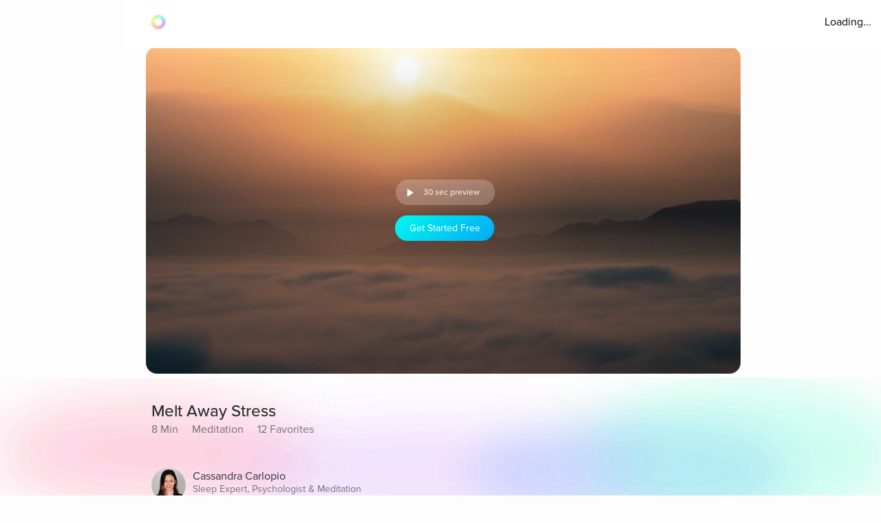

--- FILE ---
content_type: text/html; charset=utf-8
request_url: https://www.aurahealth.io/track/melt-away-stress-cassandra-carlopio-1
body_size: 27132
content:
<!DOCTYPE html><html lang="en"><head><meta charSet="utf-8"/><meta name="viewport" content="width=device-width"/><link rel="icon" type="image/png" href="/static/images/icons/auraLogo.png" class="jsx-5ae2abb21b66576b"/><link rel="apple-touch-icon" type="image/png" href="/static/images/icons/auraLogo.png" class="jsx-5ae2abb21b66576b"/><meta property="og:type" content="website" class="jsx-5ae2abb21b66576b"/><meta property="og:locale" content="en_US" class="jsx-5ae2abb21b66576b"/><link rel="preload" href="/static/images/dark-background.webp" class="jsx-5ae2abb21b66576b"/><link rel="preload" href="/static/images/NewBackground2/newbackground2.webp" class="jsx-5ae2abb21b66576b"/><link rel="preload" href="/static/images/NewBackground2/newbackground2_a.webp" class="jsx-5ae2abb21b66576b"/><link rel="preload" href="/static/images/coach/series-background.webp" class="jsx-5ae2abb21b66576b"/><script src="https://cdn.pagesense.io/js/aurahealth/e0c1420547624e6ebe9ad9e6e0585ff1.js" class="jsx-5ae2abb21b66576b"></script><link rel="preload" href="/static/images/gradient-1024w.webp" class="jsx-92c67734a6712571"/><link rel="preload" href="/static/images/gradient-1024w.webp" class="jsx-92c67734a6712571"/><title>Melt Away Stress by Cassandra Carlopio (7m 51s) - Aura</title><meta name="description" content="Guided meditation to relieve stress during strange times. Listen to this track and much more on Aura - the #1 Mindfulness App"/><meta property="og:title" content="Melt Away Stress by Cassandra Carlopio (7m 51s) - Aura"/><meta itemProp="image" property="og:image" content="https://photos.cdn.aurahealth.io/1768128150338pexels-daiji-umemoto-549226763-16671400.jpg"/><meta property="og:url" content="https://www.aurahealth.io/track/melt-away-stress-cassandra-carlopio-1"/><meta property="og:description" content="Guided meditation to relieve stress during strange times. Listen to this track and much more on Aura - the #1 Mindfulness App"/><meta name="twitter:card" content="summary_large_image"/><link rel="canonical" href="https://www.aurahealth.io/track/melt-away-stress-cassandra-carlopio-1"/><meta name="next-head-count" content="21"/><link data-next-font="" rel="preconnect" href="/" crossorigin="anonymous"/><link rel="preload" href="/_next/static/css/183ba6baeb60c927.css" as="style"/><link rel="stylesheet" href="/_next/static/css/183ba6baeb60c927.css" data-n-g=""/><noscript data-n-css=""></noscript><script defer="" nomodule="" src="/_next/static/chunks/polyfills-78c92fac7aa8fdd8.js"></script><script src="/_next/static/chunks/webpack-9a69b8dc1f595593.js" defer=""></script><script src="/_next/static/chunks/framework-b9b262e39597e8cd.js" defer=""></script><script src="/_next/static/chunks/main-b598e75d16962666.js" defer=""></script><script src="/_next/static/chunks/pages/_app-99596e96e0eac21e.js" defer=""></script><script src="/_next/static/chunks/fea29d9f-59ecdd812fe41d10.js" defer=""></script><script src="/_next/static/chunks/cb355538-32fdc4b3a240705f.js" defer=""></script><script src="/_next/static/chunks/2e3a845b-bc006013c80e96f9.js" defer=""></script><script src="/_next/static/chunks/3a17f596-09fad0715c7b2b87.js" defer=""></script><script src="/_next/static/chunks/ebc70433-bbca839eab12669c.js" defer=""></script><script src="/_next/static/chunks/d3820dff-1a09c57dad56e592.js" defer=""></script><script src="/_next/static/chunks/36d2f571-55bda1fc2a03bd5a.js" defer=""></script><script src="/_next/static/chunks/646e0218-e698ba6b9e10145c.js" defer=""></script><script src="/_next/static/chunks/3135-965bd45d0822f164.js" defer=""></script><script src="/_next/static/chunks/5675-26a224ab9d251370.js" defer=""></script><script src="/_next/static/chunks/1664-18120ef6f8060283.js" defer=""></script><script src="/_next/static/chunks/1857-627e0bf107e60008.js" defer=""></script><script src="/_next/static/chunks/8203-e340470f44610196.js" defer=""></script><script src="/_next/static/chunks/8199-a4fe2cf3926706df.js" defer=""></script><script src="/_next/static/chunks/9637-31e0b7a0c039a1d3.js" defer=""></script><script src="/_next/static/chunks/pages/track/%5BslugMeditation%5D-859e4258908611c6.js" defer=""></script><script src="/_next/static/_-TIDXOPr9odXLErV9gTG/_buildManifest.js" defer=""></script><script src="/_next/static/_-TIDXOPr9odXLErV9gTG/_ssgManifest.js" defer=""></script><style id="__jsx-92c67734a6712571">.bottom-background-clean.jsx-92c67734a6712571{position:fixed;bottom:0;left:0;width:100vw;-o-object-fit:cover;object-fit:cover;z-index:-1}@media screen and (min-width:769px){.bottom-background-clean.jsx-92c67734a6712571{position:fixed;bottom:-10%;-o-object-fit:fill;object-fit:fill}}</style><style id="__jsx-5d18c89632965b13">.loader-container.jsx-5d18c89632965b13{width:100%;height:100vh;display:-webkit-box;display:-webkit-flex;display:-moz-box;display:-ms-flexbox;display:flex;-webkit-box-pack:center;-webkit-justify-content:center;-moz-box-pack:center;-ms-flex-pack:center;justify-content:center;-webkit-box-align:center;-webkit-align-items:center;-moz-box-align:center;-ms-flex-align:center;align-items:center}.rotate-ring.jsx-5d18c89632965b13{-webkit-animation:AuraRingRotate linear 8s infinite;-moz-animation:AuraRingRotate linear 8s infinite;-o-animation:AuraRingRotate linear 8s infinite;animation:AuraRingRotate linear 8s infinite}@-webkit-keyframes AuraRingRotate{0%{-webkit-transform:rotate(-360deg);transform:rotate(-360deg)}100%{-webkit-transform:rotate(360deg);transform:rotate(360deg)}}@-moz-keyframes AuraRingRotate{0%{-moz-transform:rotate(-360deg);transform:rotate(-360deg)}100%{-moz-transform:rotate(360deg);transform:rotate(360deg)}}@-o-keyframes AuraRingRotate{0%{-o-transform:rotate(-360deg);transform:rotate(-360deg)}100%{-o-transform:rotate(360deg);transform:rotate(360deg)}}@keyframes AuraRingRotate{0%{-webkit-transform:rotate(-360deg);-moz-transform:rotate(-360deg);-o-transform:rotate(-360deg);transform:rotate(-360deg)}100%{-webkit-transform:rotate(360deg);-moz-transform:rotate(360deg);-o-transform:rotate(360deg);transform:rotate(360deg)}}</style><style id="__jsx-7cf07a168628fdf3">.loader-container.jsx-7cf07a168628fdf3{width:100%;height:100vh;display:-webkit-box;display:-webkit-flex;display:-moz-box;display:-ms-flexbox;display:flex;-webkit-box-pack:center;-webkit-justify-content:center;-moz-box-pack:center;-ms-flex-pack:center;justify-content:center;-webkit-box-align:center;-webkit-align-items:center;-moz-box-align:center;-ms-flex-align:center;align-items:center}</style><style id="__jsx-d3a6bf8a0cbb5f35">.drop-down-icon.jsx-d3a6bf8a0cbb5f35{margin-top:4px;margin-left:4px;font-size:12px;color:rgba(0,0,0,.5)}.aura-ring-text.jsx-d3a6bf8a0cbb5f35{display:-webkit-inline-box;display:-webkit-inline-flex;display:-moz-inline-box;display:-ms-inline-flexbox;display:inline-flex;margin-top:4px}.player-controls-seo-view.jsx-d3a6bf8a0cbb5f35{display:-webkit-box;display:-webkit-flex;display:-moz-box;display:-ms-flexbox;display:flex;-webkit-box-align:center;-webkit-align-items:center;-moz-box-align:center;-ms-flex-align:center;align-items:center;-webkit-box-pack:justify;-webkit-justify-content:space-between;-moz-box-pack:justify;-ms-flex-pack:justify;justify-content:space-between;margin:0}.button-holder.jsx-d3a6bf8a0cbb5f35{-webkit-box-flex:5;-webkit-flex:5;-moz-box-flex:5;-ms-flex:5;flex:5;display:-webkit-box;display:-webkit-flex;display:-moz-box;display:-ms-flexbox;display:flex;-webkit-box-pack:end;-webkit-justify-content:flex-end;-moz-box-pack:end;-ms-flex-pack:end;justify-content:flex-end}.nav-top.jsx-d3a6bf8a0cbb5f35{width:100%;position:fixed;z-index:3;background:rgba(255,255,255,255);height:70px;padding:20px 14px 18px 36px;left:0px}@media(min-width:577px){.nav-top.jsx-d3a6bf8a0cbb5f35{width:-webkit-calc(100vw - 182px);width:-moz-calc(100vw - 182px);width:calc(100vw - 182px);left:182px}}@media(max-width:576px){.nav-top.jsx-d3a6bf8a0cbb5f35{padding:20px 14px 18px 20px}}@media(max-width:320px){.nav-top.jsx-d3a6bf8a0cbb5f35{padding-right:0}}</style><style id="__jsx-8067940a12ccd447">.btn-primary.jsx-8067940a12ccd447{background:-webkit-linear-gradient(315deg,rgb(1,248,239)0%,rgb(3,169,244)100%);background:-moz-linear-gradient(315deg,rgb(1,248,239)0%,rgb(3,169,244)100%);background:-o-linear-gradient(315deg,rgb(1,248,239)0%,rgb(3,169,244)100%);background:linear-gradient(-225deg,rgb(1,248,239)0%,rgb(3,169,244)100%);-webkit-border-radius:20px;-moz-border-radius:20px;border-radius:20px;min-height:37px;max-width:120px;width:100%;margin:0 2px;display:-webkit-box;display:-webkit-flex;display:-moz-box;display:-ms-flexbox;display:flex;-webkit-box-align:center;-webkit-align-items:center;-moz-box-align:center;-ms-flex-align:center;align-items:center;-webkit-box-pack:center;-webkit-justify-content:center;-moz-box-pack:center;-ms-flex-pack:center;justify-content:center}@media(min-width:577px){.btn-primary.jsx-8067940a12ccd447{max-width:144px;margin:0 5px}}</style><style id="__jsx-e39244b3dc089c62">.fa-btn-2-minute.jsx-e39244b3dc089c62{display:-webkit-inline-box;display:-webkit-inline-flex;display:-moz-inline-box;display:-ms-inline-flexbox;display:inline-flex;margin:0 10px;color:#fff;font-size:30px;line-height:1;width:20px}.button-container.jsx-e39244b3dc089c62{width:144px;background:rgb(255,255,255,.22);-webkit-border-radius:20px;-moz-border-radius:20px;border-radius:20px;display:-webkit-box;display:-webkit-flex;display:-moz-box;display:-ms-flexbox;display:flex;-webkit-box-pack:start;-webkit-justify-content:flex-start;-moz-box-pack:start;-ms-flex-pack:start;justify-content:flex-start;-webkit-box-align:center;-webkit-align-items:center;-moz-box-align:center;-ms-flex-align:center;align-items:center;margin-bottom:15px;margin-left:6px;height:37px}@media screen and (max-width:576px){.button-container.jsx-e39244b3dc089c62{width:120px;margin-left:2px}.fa-btn-2-minute.jsx-e39244b3dc089c62{margin:0 1px 0px 7px}}</style><style id="__jsx-9dcac507f295a8ad">.player-items-container.jsx-9dcac507f295a8ad{display:-webkit-box;display:-webkit-flex;display:-moz-box;display:-ms-flexbox;display:flex;-webkit-box-align:center;-webkit-align-items:center;-moz-box-align:center;-ms-flex-align:center;align-items:center;-webkit-flex-wrap:wrap;-ms-flex-wrap:wrap;flex-wrap:wrap;-webkit-box-pack:center;-webkit-justify-content:center;-moz-box-pack:center;-ms-flex-pack:center;justify-content:center}.lock-icon.jsx-9dcac507f295a8ad{color:rgb(255,255,255,.8);font-size:30px;-webkit-box-pack:center;-webkit-justify-content:center;-moz-box-pack:center;-ms-flex-pack:center;justify-content:center;display:-webkit-box;display:-webkit-flex;display:-moz-box;display:-ms-flexbox;display:flex}.player-icon.jsx-9dcac507f295a8ad{color:rgb(255,255,255,.8);font-size:50px;-webkit-box-pack:center;-webkit-justify-content:center;-moz-box-pack:center;-ms-flex-pack:center;justify-content:center;display:-webkit-box;display:-webkit-flex;display:-moz-box;display:-ms-flexbox;display:flex}.player-controls.jsx-9dcac507f295a8ad{position:absolute;height:126px;bottom:74px;left:0;right:0}.player-container.jsx-9dcac507f295a8ad{background-position:center,center;background-repeat:no-repeat,no-repeat;background-size:cover,cover;-webkit-background-size:cover,cover;-moz-background-size:cover,cover;-o-background-size:cover,cover;height:200px;-webkit-border-radius:0;-moz-border-radius:0;border-radius:0;max-width:120vh;width:100%;display:-webkit-box;display:-webkit-flex;display:-moz-box;display:-ms-flexbox;display:flex;-webkit-box-align:center;-webkit-align-items:center;-moz-box-align:center;-ms-flex-align:center;align-items:center;-webkit-box-pack:center;-webkit-justify-content:center;-moz-box-pack:center;-ms-flex-pack:center;justify-content:center;position:relative}.container-holder.jsx-9dcac507f295a8ad{text-align:center;background:rgba(0,0,0,.3);-webkit-border-radius:10px;-moz-border-radius:10px;border-radius:10px;height:130px;width:70%;display:-webkit-box;display:-webkit-flex;display:-moz-box;display:-ms-flexbox;display:flex;-webkit-box-align:center;-webkit-align-items:center;-moz-box-align:center;-ms-flex-align:center;align-items:center;-webkit-box-pack:center;-webkit-justify-content:center;-moz-box-pack:center;-ms-flex-pack:center;justify-content:center;-webkit-box-orient:vertical;-webkit-box-direction:normal;-webkit-flex-direction:column;-moz-box-orient:vertical;-moz-box-direction:normal;-ms-flex-direction:column;flex-direction:column;padding:20px}.play-pause-button.jsx-9dcac507f295a8ad .holder.jsx-9dcac507f295a8ad{display:-webkit-box;display:-webkit-flex;display:-moz-box;display:-ms-flexbox;display:flex}.play-pause-button.jsx-9dcac507f295a8ad{display:-webkit-box;display:-webkit-flex;display:-moz-box;display:-ms-flexbox;display:flex;-webkit-box-orient:vertical;-webkit-box-direction:normal;-webkit-flex-direction:column;-moz-box-orient:vertical;-moz-box-direction:normal;-ms-flex-direction:column;flex-direction:column;cursor:pointer}.fa-play.jsx-9dcac507f295a8ad{max-width:94px;max-height:94px;width:auto;height:auto;margin:0 auto 20px}@supports(-webkit-backdrop-filter:none)or ((backdrop-filter:none)or (-webkit-backdrop-filter:none)){.container-holder.jsx-9dcac507f295a8ad{-webkit-backdrop-filter:blur(10px);backdrop-filter:blur(10px);background:rgba(0,0,0,.1)}}.header-holder.jsx-9dcac507f295a8ad{-webkit-box-flex:1;-webkit-flex:1;-moz-box-flex:1;-ms-flex:1;flex:1;display:-webkit-box;display:-webkit-flex;display:-moz-box;display:-ms-flexbox;display:flex}@media(min-width:480px){.player-container.jsx-9dcac507f295a8ad{height:400px}.player-controls.jsx-9dcac507f295a8ad{height:400px}}@media(min-width:767px){.player-container.jsx-9dcac507f295a8ad{-webkit-border-radius:16px;-moz-border-radius:16px;border-radius:16px;height:420px}.player-controls.jsx-9dcac507f295a8ad{-webkit-border-radius:16px;-moz-border-radius:16px;border-radius:16px;height:346px}.meditation-container.jsx-9dcac507f295a8ad{margin:0 32px}}@media(min-width:1025px){.player-container.jsx-9dcac507f295a8ad{height:66vh}.player-controls.jsx-9dcac507f295a8ad{height:54vh}}</style><style id="__jsx-c59192489165621d">.channel-item-container.jsx-c59192489165621d{display:-webkit-box;display:-webkit-flex;display:-moz-box;display:-ms-flexbox;display:flex;padding:14px;width:100%;height:100%;-webkit-box-orient:vertical;-webkit-box-direction:normal;-webkit-flex-direction:column;-moz-box-orient:vertical;-moz-box-direction:normal;-ms-flex-direction:column;flex-direction:column;-webkit-box-pack:end;-webkit-justify-content:flex-end;-moz-box-pack:end;-ms-flex-pack:end;justify-content:flex-end;background-position:center,center;background-repeat:no-repeat,no-repeat;-webkit-background-size:cover,cover;-moz-background-size:cover,cover;-o-background-size:cover,cover;background-size:cover,cover}.wrapper.jsx-c59192489165621d{position:relative;height:308px}.blur-background.jsx-c59192489165621d{position:absolute;top:0px;-webkit-filter:blur(10px);filter:blur(10px);-webkit-border-radius:40px;-moz-border-radius:40px;border-radius:40px;z-index:-2;height:93%;width:430px;overflow:hidden}.root.jsx-c59192489165621d{-webkit-border-radius:16px;-moz-border-radius:16px;border-radius:16px;height:278px;margin-right:18px;overflow:hidden;width:430px;background-color:#a9a9a9}a.jsx-c59192489165621d{color:white;text-decoration:none}a.jsx-c59192489165621d:hover{opacity:.9;color:white;text-decoration:none}.subscriber-icon.jsx-c59192489165621d{color:rgb(128,128,128,.77);margin-right:4px;margin-top:2px;font-size:16px}@media screen and (max-width:1440px){.root.jsx-c59192489165621d{width:378px;height:248px}.wrapper.jsx-c59192489165621d{height:278px;z-index:0;position:relative}.blur-background.jsx-c59192489165621d{width:378px}}@media screen and (max-width:1024px){.root.jsx-c59192489165621d{width:302px;height:218px}.wrapper.jsx-c59192489165621d{height:248px}.blur-background.jsx-c59192489165621d{width:302px}}@media screen and (max-width:576px){.root.jsx-c59192489165621d{width:288px;height:208px;margin-right:16px}.wrapper.jsx-c59192489165621d{height:230px}.blur-background.jsx-c59192489165621d{width:288px}}@media screen and (max-width:320px){.root.jsx-c59192489165621d{width:248px;height:190px;margin-right:12px}.wrapper.jsx-c59192489165621d{height:215px}.blur-background.jsx-c59192489165621d{width:248px}}</style><style id="__jsx-5f2c970109fb243a">.root.jsx-5f2c970109fb243a{width:216px;margin-right:24px;height:278px;-webkit-border-radius:16px;-moz-border-radius:16px;border-radius:16px;overflow:hidden;background-color:#a9a9a9}.wrapper.jsx-5f2c970109fb243a{position:relative;height:308px;z-index:0}.blur-background.jsx-5f2c970109fb243a{position:absolute;top:0px;-webkit-filter:blur(10px);filter:blur(10px);-webkit-border-radius:40px;-moz-border-radius:40px;border-radius:40px;z-index:-2;height:93%;width:216px}.aura-item-container.jsx-5f2c970109fb243a{width:100%;height:100%;padding:14px;display:-webkit-box;display:-webkit-flex;display:-moz-box;display:-ms-flexbox;display:flex;-webkit-box-orient:vertical;-webkit-box-direction:normal;-webkit-flex-direction:column;-moz-box-orient:vertical;-moz-box-direction:normal;-ms-flex-direction:column;flex-direction:column;-webkit-box-pack:end;-webkit-justify-content:flex-end;-moz-box-pack:end;-ms-flex-pack:end;justify-content:flex-end;background-position:center,center;background-repeat:no-repeat,no-repeat;-webkit-background-size:cover,cover;-moz-background-size:cover,cover;-o-background-size:cover,cover;background-size:cover,cover}@media(max-width:1440px){.root.jsx-5f2c970109fb243a{width:176px;height:238px}.wrapper.jsx-5f2c970109fb243a{height:278px}.blur-background.jsx-5f2c970109fb243a{width:176px}}@media screen and (max-width:1024px){.root.jsx-5f2c970109fb243a{width:156px;height:218px}.wrapper.jsx-5f2c970109fb243a{height:238px}.blur-background.jsx-5f2c970109fb243a{width:156px}}@media screen and (max-width:576px){.root.jsx-5f2c970109fb243a{width:144px;height:190px;margin-right:12px}.wrapper.jsx-5f2c970109fb243a{height:215px}.blur-background.jsx-5f2c970109fb243a{width:144px}}</style><style id="__jsx-fec425d8b33b399e">.disable-scrollbars.jsx-fec425d8b33b399e::-webkit-scrollbar{display:none;background:transparent}.disable-scrollbars.jsx-fec425d8b33b399e{scrollbar-width:none;-ms-overflow-style:none}.scroll-wrapper.jsx-fec425d8b33b399e{display:-webkit-inline-box;display:-webkit-inline-flex;display:-moz-inline-box;display:-ms-inline-flexbox;display:inline-flex;overflow-x:scroll;width:100%;position:relative;scroll-behavior:smooth}.wrapper.jsx-fec425d8b33b399e{overflow:hidden}button.jsx-fec425d8b33b399e{outline:none}.chevron-container.jsx-fec425d8b33b399e{width:7vh;height:7vh;-webkit-border-radius:7vh;-moz-border-radius:7vh;border-radius:7vh;overflow:hidden;background-color:#fff;-webkit-box-shadow:2px 8px 20px 4px#7777;-moz-box-shadow:2px 8px 20px 4px#7777;box-shadow:2px 8px 20px 4px#7777;display:-webkit-box;display:-webkit-flex;display:-moz-box;display:-ms-flexbox;display:flex;-webkit-box-pack:center;-webkit-justify-content:center;-moz-box-pack:center;-ms-flex-pack:center;justify-content:center;-webkit-box-align:center;-webkit-align-items:center;-moz-box-align:center;-ms-flex-align:center;align-items:center}.chevron-container-props.jsx-fec425d8b33b399e{width:4vw;height:4vw;-webkit-border-radius:7vh;-moz-border-radius:7vh;border-radius:7vh;overflow:hidden;background-color:#fff;-webkit-box-shadow:2px 8px 20px 4px#7777;-moz-box-shadow:2px 8px 20px 4px#7777;box-shadow:2px 8px 20px 4px#7777;display:-webkit-box;display:-webkit-flex;display:-moz-box;display:-ms-flexbox;display:flex;-webkit-box-pack:center;-webkit-justify-content:center;-moz-box-pack:center;-ms-flex-pack:center;justify-content:center;-webkit-box-align:center;-webkit-align-items:center;-moz-box-align:center;-ms-flex-align:center;align-items:center}.chevron-container-testimonial.jsx-fec425d8b33b399e{width:7vh;height:7vh;-webkit-border-radius:7vh;-moz-border-radius:7vh;border-radius:7vh;overflow:hidden;background-color:#fff;-webkit-box-shadow:2px 8px 20px 4px#7777;-moz-box-shadow:2px 8px 20px 4px#7777;box-shadow:2px 8px 20px 4px#7777;display:-webkit-box;display:-webkit-flex;display:-moz-box;display:-ms-flexbox;display:flex;-webkit-box-pack:center;-webkit-justify-content:center;-moz-box-pack:center;-ms-flex-pack:center;justify-content:center;-webkit-box-align:center;-webkit-align-items:center;-moz-box-align:center;-ms-flex-align:center;align-items:center;opacity:.5}.chevron-container-coach.jsx-fec425d8b33b399e{width:2vw;height:2vw}.chevron-right.jsx-fec425d8b33b399e{z-index:2;position:absolute;right:-8px;top:50%;-webkit-transform:translate(0,-50%);-moz-transform:translate(0,-50%);-ms-transform:translate(0,-50%);-o-transform:translate(0,-50%);transform:translate(0,-50%)}.chevron-right-coach.jsx-fec425d8b33b399e{z-index:2;position:absolute;right:-50px;top:38%}.chevron-right-coach-props.jsx-fec425d8b33b399e{z-index:2;position:absolute;right:-60px;top:50%;-webkit-transform:translate(0,-66%);-moz-transform:translate(0,-66%);-ms-transform:translate(0,-66%);-o-transform:translate(0,-66%);transform:translate(0,-66%)}.chevron-left.jsx-fec425d8b33b399e{z-index:2;position:absolute;left:-18px;top:50%;-webkit-transform:translate(0,-50%);-moz-transform:translate(0,-50%);-ms-transform:translate(0,-50%);-o-transform:translate(0,-50%);transform:translate(0,-50%)}.chevron-left-coach.jsx-fec425d8b33b399e{z-index:2;position:absolute;left:-50px;top:38%}.chevron-left-coach-props.jsx-fec425d8b33b399e{z-index:2;position:absolute;right:320px;top:50%;-webkit-transform:translate(0,-66%);-moz-transform:translate(0,-66%);-ms-transform:translate(0,-66%);-o-transform:translate(0,-66%);transform:translate(0,-66%)}.chevron-left-testimonial.jsx-fec425d8b33b399e{z-index:2;position:absolute;left:-3px;top:50%;-webkit-transform:translate(0,-50%);-moz-transform:translate(0,-50%);-ms-transform:translate(0,-50%);-o-transform:translate(0,-50%);transform:translate(0,-50%)}.chevron-icon.jsx-fec425d8b33b399e{margin:4px;color:#8d8d8d;font-size:32px}.chevron-icon-low-opacity.jsx-fec425d8b33b399e{margin:4px;color:#9092a3;font-size:32px;opacity:.5}.chevron-icon-small.jsx-fec425d8b33b399e{margin:4px;color:#8d8d8d;font-size:22px}.container.jsx-fec425d8b33b399e{width:100%}.position.jsx-fec425d8b33b399e{position:relative}.fixed-height.jsx-fec425d8b33b399e{height:274px}@media screen and (min-width:1440px){.chevron-icon-small.jsx-fec425d8b33b399e{font-size:3vw}.chevron-container-coach.jsx-fec425d8b33b399e{width:4vh;height:4vh}.chevron-right-coach.jsx-fec425d8b33b399e{right:-70px}.chevron-left-coach.jsx-fec425d8b33b399e{left:-70px}.chevron-container-props.jsx-fec425d8b33b399e{width:3vw;height:3vw}.chevron-right-coach-props.jsx-fec425d8b33b399e{right:-70px}}@media screen and (min-width:1024px){.chevron-icon.jsx-fec425d8b33b399e{font-size:42px}.scroll-wrapper.jsx-fec425d8b33b399e{overflow:auto}}@media screen and (min-width:768px)and (max-width:1023px){.chevron-icon.jsx-fec425d8b33b399e{font-size:42px}.scroll-wrapper.jsx-fec425d8b33b399e{overflow:hidden}.chevron-left-coach.jsx-fec425d8b33b399e{left:-32px}}@media screen and (max-width:576px){.chevron-container.jsx-fec425d8b33b399e{display:none}.chevron-container-testimonial.jsx-fec425d8b33b399e{display:none}.position-absolute.jsx-fec425d8b33b399e{position:absolute;left:0px}}</style><style id="__jsx-33892aa024a095b">.custom-aura-container.jsx-33892aa024a095b{margin-bottom:54px;width:100%}.aura-header.jsx-33892aa024a095b{display:-webkit-box;display:-webkit-flex;display:-moz-box;display:-ms-flexbox;display:flex}.view-all.jsx-33892aa024a095b{right:4%;text-decoration:none;margin-left:auto;-webkit-box-ordinal-group:3;-webkit-order:2;-moz-box-ordinal-group:3;-ms-flex-order:2;order:2}@media screen and (max-width:576px){.custom-aura-container.jsx-33892aa024a095b{margin-bottom:48px}}</style><style id="__jsx-a4ac15b622269e4c">.meditation-container.jsx-a4ac15b622269e4c{margin:0;padding-top:30px}.track-content.jsx-a4ac15b622269e4c{padding:30px}.avatar.jsx-a4ac15b622269e4c{vertical-align:middle;width:50px;height:50px;-webkit-border-radius:50%;-moz-border-radius:50%;border-radius:50%;margin-right:10px}.meditation-stats.jsx-a4ac15b622269e4c{width:100%;display:-webkit-inline-box;display:-webkit-inline-flex;display:-moz-inline-box;display:-ms-inline-flexbox;display:inline-flex}@media screen and (max-width:768px)and (min-width:767px){.track-content.jsx-a4ac15b622269e4c{padding:40px 26px}}@media screen and (min-width:281px)and (max-width:767px){.meditation-stats.jsx-a4ac15b622269e4c{-webkit-flex-wrap:wrap;-ms-flex-wrap:wrap;flex-wrap:wrap;max-width:250px}}@media(min-width:769px){.meditation-container.jsx-a4ac15b622269e4c{margin:0 32px}.track-content.jsx-a4ac15b622269e4c{padding:40px}}</style><style id="__jsx-fe42d3b4c4e23f77">.aura-btn.jsx-fe42d3b4c4e23f77{display:-webkit-box;display:-webkit-flex;display:-moz-box;display:-ms-flexbox;display:flex;-webkit-box-orient:vertical;-webkit-box-direction:normal;-webkit-flex-direction:column;-moz-box-orient:vertical;-moz-box-direction:normal;-ms-flex-direction:column;flex-direction:column;-webkit-box-pack:center;-webkit-justify-content:center;-moz-box-pack:center;-ms-flex-pack:center;justify-content:center;-webkit-box-align:center;-webkit-align-items:center;-moz-box-align:center;-ms-flex-align:center;align-items:center;min-width:180px;cursor:pointer;height:54px;-webkit-border-radius:27px;-moz-border-radius:27px;border-radius:27px;padding:0 32px;background:-webkit-linear-gradient(top,#48f2f4,#04aaf4 74%);background:-moz-linear-gradient(top,#48f2f4,#04aaf4 74%);background:-o-linear-gradient(top,#48f2f4,#04aaf4 74%);background:linear-gradient(180deg,#48f2f4,#04aaf4 74%);border:0px;outline:none}.btn-disabled.jsx-fe42d3b4c4e23f77{background:grey}.btn-shadow.jsx-fe42d3b4c4e23f77{-webkit-box-shadow:0 0 14px 0#48f2f4;-moz-box-shadow:0 0 14px 0#48f2f4;box-shadow:0 0 14px 0#48f2f4}.new-btn-shadow.jsx-fe42d3b4c4e23f77{background:-webkit-linear-gradient(172.42deg,#4ec8ff 5.87%,#1df4ed 94.13%);background:-moz-linear-gradient(172.42deg,#4ec8ff 5.87%,#1df4ed 94.13%);background:-o-linear-gradient(172.42deg,#4ec8ff 5.87%,#1df4ed 94.13%);background:linear-gradient(277.58deg,#4ec8ff 5.87%,#1df4ed 94.13%);-webkit-box-shadow:0 24px 40px 6px rgba(56,218,247,.3);-moz-box-shadow:0 24px 40px 6px rgba(56,218,247,.3);box-shadow:0 24px 40px 6px rgba(56,218,247,.3)}.button-container.jsx-fe42d3b4c4e23f77{width:100%;position:relative;z-index:1}.clean-style.jsx-fe42d3b4c4e23f77{background:-webkit-linear-gradient(172.42deg,#4ec8ff 5.87%,#1df4ed 94.13%);background:-moz-linear-gradient(172.42deg,#4ec8ff 5.87%,#1df4ed 94.13%);background:-o-linear-gradient(172.42deg,#4ec8ff 5.87%,#1df4ed 94.13%);background:linear-gradient(277.58deg,#4ec8ff 5.87%,#1df4ed 94.13%);-webkit-box-shadow:rgb(4 210 244/62%)0px 29px 33px -12px;-moz-box-shadow:rgb(4 210 244/62%)0px 29px 33px -12px;box-shadow:rgb(4 210 244/62%)0px 29px 33px -12px}.horizontal-gradient.jsx-fe42d3b4c4e23f77{background:-webkit-linear-gradient(44deg,#4ccaff 0%,#1df5ed 102.13%);background:-moz-linear-gradient(44deg,#4ccaff 0%,#1df5ed 102.13%);background:-o-linear-gradient(44deg,#4ccaff 0%,#1df5ed 102.13%);background:linear-gradient(46deg,#4ccaff 0%,#1df5ed 102.13%)}.upgrade-cta.jsx-fe42d3b4c4e23f77{min-width:144px;height:37px;margin-left:6px}.btn-disabled-low-opacity.jsx-fe42d3b4c4e23f77{opacity:.5}.green-btn.jsx-fe42d3b4c4e23f77{background:-webkit-linear-gradient(60deg,rgba(84,240,184,1),rgba(161,243,27,1)74%);background:-moz-linear-gradient(60deg,rgba(84,240,184,1),rgba(161,243,27,1)74%);background:-o-linear-gradient(60deg,rgba(84,240,184,1),rgba(161,243,27,1)74%);background:linear-gradient(30deg,rgba(84,240,184,1),rgba(161,243,27,1)74%);-webkit-box-shadow:rgb(84 240 184)0px 9px 30px -12px;-moz-box-shadow:rgb(84 240 184)0px 9px 30px -12px;box-shadow:rgb(84 240 184)0px 9px 30px -12px}.green-btn-exp.jsx-fe42d3b4c4e23f77{background:-webkit-linear-gradient(45deg,#08f057 0%,#b1ff74 100%);background:-moz-linear-gradient(45deg,#08f057 0%,#b1ff74 100%);background:-o-linear-gradient(45deg,#08f057 0%,#b1ff74 100%);background:linear-gradient(45deg,#08f057 0%,#b1ff74 100%);-webkit-box-shadow:0px 8px 40px 2px#38daf74d;-moz-box-shadow:0px 8px 40px 2px#38daf74d;box-shadow:0px 8px 40px 2px#38daf74d}.white-btn.jsx-fe42d3b4c4e23f77{background:#fff;min-width:335px}@media screen and (max-width:576px){.upgrade-cta.jsx-fe42d3b4c4e23f77{min-width:120px;max-width:120px;padding:0 16px;margin-left:2px}}.btn-text-container.jsx-fe42d3b4c4e23f77{display:-webkit-box;display:-webkit-flex;display:-moz-box;display:-ms-flexbox;display:flex;-webkit-box-orient:vertical;-webkit-box-direction:normal;-webkit-flex-direction:column;-moz-box-orient:vertical;-moz-box-direction:normal;-ms-flex-direction:column;flex-direction:column;-webkit-box-pack:center;-webkit-justify-content:center;-moz-box-pack:center;-ms-flex-pack:center;justify-content:center;-webkit-box-align:center;-webkit-align-items:center;-moz-box-align:center;-ms-flex-align:center;align-items:center;position:relative}.aura-btn-blinking.jsx-fe42d3b4c4e23f77:active{-webkit-animation:blink-animation.3s linear;-moz-animation:blink-animation.3s linear;-o-animation:blink-animation.3s linear;animation:blink-animation.3s linear}.blinking.jsx-fe42d3b4c4e23f77{-webkit-animation:blink-animation.3s linear;-moz-animation:blink-animation.3s linear;-o-animation:blink-animation.3s linear;animation:blink-animation.3s linear}@-webkit-keyframes blink-animation{0%{opacity:1}50%{opacity:.5}100%{opacity:1}}@-moz-keyframes blink-animation{0%{opacity:1}50%{opacity:.5}100%{opacity:1}}@-o-keyframes blink-animation{0%{opacity:1}50%{opacity:.5}100%{opacity:1}}@keyframes blink-animation{0%{opacity:1}50%{opacity:.5}100%{opacity:1}}</style><style id="__jsx-41918e9b61ae0afa">.box.jsx-41918e9b61ae0afa{width:100%;display:-webkit-box;display:-webkit-flex;display:-moz-box;display:-ms-flexbox;display:flex;-webkit-box-pack:center;-webkit-justify-content:center;-moz-box-pack:center;-ms-flex-pack:center;justify-content:center}.container.jsx-41918e9b61ae0afa{border-top:1px solid rgba(144,146,163,.3);display:-webkit-box;display:-webkit-flex;display:-moz-box;display:-ms-flexbox;display:flex;-webkit-box-orient:vertical;-webkit-box-direction:normal;-webkit-flex-direction:column;-moz-box-orient:vertical;-moz-box-direction:normal;-ms-flex-direction:column;flex-direction:column;-webkit-box-pack:center;-webkit-justify-content:center;-moz-box-pack:center;-ms-flex-pack:center;justify-content:center;width:100%;max-width:900px;padding-top:60px}.social-logos.jsx-41918e9b61ae0afa{display:-webkit-box;display:-webkit-flex;display:-moz-box;display:-ms-flexbox;display:flex}.social-icons.jsx-41918e9b61ae0afa{color:#5b657a;background-color:#fff;border:1px solid#5b657a;cursor:pointer;-webkit-border-radius:30px;-moz-border-radius:30px;border-radius:30px;margin-right:20px;padding:7px;width:40px;height:40px;display:-webkit-box;display:-webkit-flex;display:-moz-box;display:-ms-flexbox;display:flex;-webkit-box-pack:center;-webkit-justify-content:center;-moz-box-pack:center;-ms-flex-pack:center;justify-content:center;-webkit-box-align:center;-webkit-align-items:center;-moz-box-align:center;-ms-flex-align:center;align-items:center;font-size:28px}.social-icons.jsx-41918e9b61ae0afa:hover{color:black}.app-logo.jsx-41918e9b61ae0afa{display:-webkit-box;display:-webkit-flex;display:-moz-box;display:-ms-flexbox;display:flex}.app-logo.jsx-41918e9b61ae0afa:hover{color:#03a9f4}.column.jsx-41918e9b61ae0afa{display:-webkit-box;display:-webkit-flex;display:-moz-box;display:-ms-flexbox;display:flex;-webkit-box-orient:vertical;-webkit-box-direction:normal;-webkit-flex-direction:column;-moz-box-orient:vertical;-moz-box-direction:normal;-ms-flex-direction:column;flex-direction:column;text-align:left}.row.jsx-41918e9b61ae0afa{border-bottom:1px solid rgba(144,146,163,.3);display:grid;grid-template-columns:repeat(auto-fill,minmax(185px,1fr));grid-gap:20px;padding:0px 20px;padding-bottom:60px}.footer-link.jsx-41918e9b61ae0afa{color:#5b657a;text-decoration:none;margin-bottom:5px}.footer-link.jsx-41918e9b61ae0afa:hover{color:#03a9f4}.footer-bottom.jsx-41918e9b61ae0afa{border-bottom:none;color:#5b657a;display:-webkit-box;display:-webkit-flex;display:-moz-box;display:-ms-flexbox;display:flex;padding:40px 50px 20px;width:100%;-webkit-box-pack:justify;-webkit-justify-content:space-between;-moz-box-pack:justify;-ms-flex-pack:justify;justify-content:space-between}.heading.jsx-41918e9b61ae0afa{color:#030b18;font-size:24px;font-weight:400;margin-bottom:30px;line-height:1}.car-link.jsx-41918e9b61ae0afa{color:#5b657a;text-decoration:none}@media(max-width:375px){.box.jsx-41918e9b61ae0afa{padding:0px}.container.jsx-41918e9b61ae0afa{display:-webkit-box;display:-webkit-flex;display:-moz-box;display:-ms-flexbox;display:flex;-webkit-box-orient:vertical;-webkit-box-direction:normal;-webkit-flex-direction:column;-moz-box-orient:vertical;-moz-box-direction:normal;-ms-flex-direction:column;flex-direction:column;-webkit-box-pack:center;-webkit-justify-content:center;-moz-box-pack:center;-ms-flex-pack:center;justify-content:center;align-item:center;max-width:100%;padding-top:40px}.column.jsx-41918e9b61ae0afa{display:-webkit-box;display:-webkit-flex;display:-moz-box;display:-ms-flexbox;display:flex;-webkit-box-orient:vertical;-webkit-box-direction:normal;-webkit-flex-direction:column;-moz-box-orient:vertical;-moz-box-direction:normal;-ms-flex-direction:column;flex-direction:column;-webkit-box-align:center;-webkit-align-items:center;-moz-box-align:center;-ms-flex-align:center;align-items:center;margin-left:0px}.footer-bottom.jsx-41918e9b61ae0afa{border-bottom:none;display:-webkit-box;display:-webkit-flex;display:-moz-box;display:-ms-flexbox;display:flex;-webkit-box-orient:vertical;-webkit-box-direction:normal;-webkit-flex-direction:column;-moz-box-orient:vertical;-moz-box-direction:normal;-ms-flex-direction:column;flex-direction:column;padding:0px;width:100%;-webkit-box-align:center;-webkit-align-items:center;-moz-box-align:center;-ms-flex-align:center;align-items:center;margin-bottom:100px;margin-top:10px}.row.jsx-41918e9b61ae0afa{padding-bottom:20px}.footer-text.jsx-41918e9b61ae0afa{display:-webkit-box;display:-webkit-flex;display:-moz-box;display:-ms-flexbox;display:flex;-webkit-box-align:center;-webkit-align-items:center;-moz-box-align:center;-ms-flex-align:center;align-items:center;margin-bottom:20px}}</style><style id="__jsx-c0b5334bccf97f0a">*,*::after,*::before{-webkit-box-sizing:border-box;-moz-box-sizing:border-box;box-sizing:border-box}body{margin:0}.clickable{cursor:pointer;text-decoration:none}.clickable:hover{opacity:.8}.grabbable:hover{cursor:move;cursor:-webkit-grab;cursor:-moz-grab;cursor:grab;cursor:-moz-grab;cursor:-webkit-grab}.grabbable:active{cursor:-webkit-grabbing;cursor:-moz-grabbing;cursor:grabbing;cursor:-moz-grabbing;cursor:-webkit-grabbing}.no-select{-webkit-tap-highlight-color:transparent;-webkit-touch-callout:none;-webkit-user-select:none;-khtml-user-select:none;-moz-user-select:none;-ms-user-select:none;user-select:none}.content-padding{padding:26px}.content-padding-clean{padding:32px}.background{background-image:url(/static/images/background-gradient-1.png);min-height:272px;-webkit-border-radius:52px;-moz-border-radius:52px;border-radius:52px;position:absolute;z-index:-1;min-width:280px;-webkit-backdrop-filter:blur(60px);backdrop-filter:blur(60px);-webkit-filter:blur(60px);filter:blur(60px);opacity:.3;left:50%;-webkit-transform:translate(-50%,0%)rotate(-180deg);-moz-transform:translate(-50%,0%)rotate(-180deg);-ms-transform:translate(-50%,0%)rotate(-180deg);-o-transform:translate(-50%,0%)rotate(-180deg);transform:translate(-50%,0%)rotate(-180deg)}.low-opacity{background:rgba(255,255,255,.1)}</style><style id="__jsx-98c3e8d428618670">@font-face{font-family:Proxima;src:url("/static/fonts/ProximaNova-Regular.otf");font-weight:400;font-style:normal;font-display:swap}@font-face{font-family:Proxima;src:url("/static/fonts/ProximaNova-Semibold.otf");font-weight:600;font-style:normal;font-display:swap}@font-face{font-family:Proxima;src:url("/static/fonts/ProximaNova-Bold.otf");font-weight:700;font-style:normal;font-display:swap}.font{background-color:transparent}.custom-font{-moz-osx-font-smoothing:grayscale;-webkit-font-smoothing:antialiased;font-family:Proxima!important}.h1{font-family:Proxima;line-height:52px;font-size:40px;font-weight:500;text-shadow:0px 0px 0px;margin-top:0px;margin-bottom:0px}.h1-large{font-family:Proxima;line-height:52px;font-size:44px;font-weight:500;text-shadow:0px 0px 0px;margin-top:0px;margin-bottom:0px}.h2{font-family:Proxima;text-shadow:0px 0px 0px;margin-top:0px;margin-bottom:0px;font-weight:700;font-size:32px;line-height:39px}.h2-small{line-height:34px;font-size:28px;font-weight:400;text-shadow:0px 0px 0px;margin-top:0px;margin-bottom:0px}.h2-smaller{line-height:34px;font-size:26px;font-weight:600;text-shadow:0px 0px 0px;margin-top:0px;margin-bottom:0px}.h3{line-height:29px;font-size:24px;font-weight:400;text-shadow:0px 0px 0px;margin-top:0px;margin-bottom:0px}.h3-large{font-family:Proxima;line-height:34px;font-size:24px;font-weight:500;text-shadow:0px 0px 0px;margin-top:0px;margin-bottom:0px}.h3-small{font-family:Proxima;line-height:27px;font-size:22px;font-weight:400;text-shadow:0px 0px 0px;margin-top:0px;margin-bottom:0px}.h4{font-family:Proxima;line-height:24px;font-size:18px;font-weight:500;text-shadow:0px 0px 0px;margin-top:0px;margin-bottom:0px}.h4-large{font-family:Proxima;line-height:34px;font-size:20px;font-weight:500;text-shadow:0px 0px 0px;margin-top:0px;margin-bottom:0px}.cta{line-height:22px;font-size:18px;font-weight:400}.body{line-height:24px;font-size:16px;font-weight:400;letter-spacing:0}.body2{line-height:14px;font-size:14px;font-weight:400;letter-spacing:0}.body3{line-height:17px;font-size:13px;font-weight:400;letter-spacing:0}.subtitle{line-height:19px;font-size:16px;font-weight:400}.footnote{line-height:14px;font-size:12px;font-weight:400}.footnote-small{line-height:13px;font-size:10px;font-weight:400}.font.w100{color:rgba(255,255,255,1)}.font.w80{color:rgba(255,255,255,.8)}.font.w76{color:rgba(255,255,255,.76)}.font.w70{color:rgba(255,255,255,.7)}.font.w64{color:rgba(255,255,255,.64)}.font.w40{color:rgba(255,255,255,.4)}.font.w24{color:rgba(255,255,255,.24)}.font.cta-blue{color:rgba(2,207,242,1)}.font.sb{color:rgb(204,204,204)}.font.sm{color:rgb(122,122,122)}.font.sd{color:rgb(64,64,64)}.font.b100{color:rgba(47,50,55,1)}.font.b80{color:rgba(47,50,55,.8)}.font.b70{color:rgba(47,50,55,.7)}.font.b64{color:rgba(47,50,55,.64)}.font.b40{color:rgba(47,50,55,.4)}.font.b24{color:rgba(47,50,55,.24)}.font.g100{color:rgba(78,84,95,1)}.font.g50{color:rgba(78,84,95,.5)}.font.g64{color:#9092a3}.font.thin{font-weight:100}.font.ultraLight{font-weight:200}.font.light{font-weight:300}.font.regular{font-weight:400}.font.medium{font-weight:500}.font.semibold{font-weight:600}.font.bold{font-weight:700}.font.heavy{font-weight:800}.font.black{font-weight:900}.font.center{text-align:center}.font.left{text-align:left}.font.right{text-align:right}</style><style id="__jsx-e442ba98ccdefb3f">.w-100{width:100%}.h-100{height:100%}.w-100vh{width:100vh}.h-100vh{height:100vh}.row{display:-webkit-box;display:-webkit-flex;display:-moz-box;display:-ms-flexbox;display:flex;-webkit-box-orient:horizontal;-webkit-box-direction:normal;-webkit-flex-direction:row;-moz-box-orient:horizontal;-moz-box-direction:normal;-ms-flex-direction:row;flex-direction:row}.col{display:-webkit-box;display:-webkit-flex;display:-moz-box;display:-ms-flexbox;display:flex;-webkit-box-orient:vertical;-webkit-box-direction:normal;-webkit-flex-direction:column;-moz-box-orient:vertical;-moz-box-direction:normal;-ms-flex-direction:column;flex-direction:column}.align-center{-webkit-box-align:center;-webkit-align-items:center;-moz-box-align:center;-ms-flex-align:center;align-items:center}.align-start{-webkit-box-align:start;-webkit-align-items:flex-start;-moz-box-align:start;-ms-flex-align:start;align-items:flex-start}.justify-center{-webkit-box-pack:center;-webkit-justify-content:center;-moz-box-pack:center;-ms-flex-pack:center;justify-content:center}.justify-end{-webkit-box-pack:end;-webkit-justify-content:flex-end;-moz-box-pack:end;-ms-flex-pack:end;justify-content:flex-end}.justify-space-between{-webkit-box-pack:justify;-webkit-justify-content:space-between;-moz-box-pack:justify;-ms-flex-pack:justify;justify-content:space-between}.wrap{-webkit-flex-wrap:wrap;-ms-flex-wrap:wrap;flex-wrap:wrap}.card{background:rgb(255,255,255);border:1px solid rgb(221,221,221);-webkit-border-radius:12px;-moz-border-radius:12px;border-radius:12px;padding:32px;overflow:hidden}.relative{position:relative}@media only screen and (max-width:576px){.card{padding:24px}}@media only screen and (max-width:350px){.card{padding:16px}}</style><style id="__jsx-1e2ac49a054fc25f">.button-shadow{-webkit-box-shadow:10px 24px 40px -10px rgba(0,0,0,.5);-moz-box-shadow:10px 24px 40px -10px rgba(0,0,0,.5);box-shadow:10px 24px 40px -10px rgba(0,0,0,.5)}.component-shadow{-webkit-box-shadow:10px 24px 40px -10px rgba(0,0,0,.5);-moz-box-shadow:10px 24px 40px -10px rgba(0,0,0,.5);box-shadow:10px 24px 40px -10px rgba(0,0,0,.5)}.component-shadow-small{-webkit-box-shadow:0px 24px 40px -10px rgba(0,0,0,.25);-moz-box-shadow:0px 24px 40px -10px rgba(0,0,0,.25);box-shadow:0px 24px 40px -10px rgba(0,0,0,.25)}</style><style id="__jsx-5ae2abb21b66576b">#bar.jsx-5ae2abb21b66576b{background:#03a9f4;height:4px;left:0;position:fixed;top:0;z-index:4;width:100%;-webkit-animation-name:progressBar;-moz-animation-name:progressBar;-o-animation-name:progressBar;animation-name:progressBar;-webkit-animation-duration:6s;-moz-animation-duration:6s;-o-animation-duration:6s;animation-duration:6s}.dark-background.jsx-5ae2abb21b66576b{background-color:#18242b;min-height:100vh;width:100%}.new-background.jsx-5ae2abb21b66576b{min-height:100vh;width:100%}.darkmodebackground.jsx-5ae2abb21b66576b{position:fixed;width:100%;height:100%;-o-object-fit:cover;object-fit:cover}.newdarkbackground.jsx-5ae2abb21b66576b{position:fixed;width:100%;height:100%;-o-object-fit:cover;object-fit:cover}.light-effect-background.jsx-5ae2abb21b66576b{position:fixed;width:100%;height:100%;z-index:1}.background-series.jsx-5ae2abb21b66576b{position:fixed;top:0;left:0;width:100%;height:100vh}.darkmodebackground-star.jsx-5ae2abb21b66576b{position:fixed;width:100%;height:100%;-o-object-fit:cover;object-fit:cover}@-webkit-keyframes progressBar{from{width:0%}to{width:96%}}@-moz-keyframes progressBar{from{width:0%}to{width:96%}}@-o-keyframes progressBar{from{width:0%}to{width:96%}}@keyframes progressBar{from{width:0%}to{width:96%}}@media screen and (max-width:576px){.newdarkbackground.jsx-5ae2abb21b66576b{width:100%;height:400px;-o-object-fit:cover;object-fit:cover}}</style><style id="__jsx-cc54860a02404cf9">.margin-t-70.jsx-cc54860a02404cf9{margin-top:0px}.main.jsx-cc54860a02404cf9{display:-webkit-box;display:-webkit-flex;display:-moz-box;display:-ms-flexbox;display:flex}.nav.jsx-cc54860a02404cf9{width:180px}.child.jsx-cc54860a02404cf9{width:-webkit-calc(100% - 180px);width:-moz-calc(100% - 180px);width:calc(100% - 180px);margin-top:38px}@media screen and (max-width:767px){.nav.jsx-cc54860a02404cf9{width:0px}.child.jsx-cc54860a02404cf9{width:100%;margin-bottom:28px;margin-top:46px}}@media screen and (max-width:576px){.margin-t-70.jsx-cc54860a02404cf9{margin-top:70px}}</style></head><body><div id="__next"><div class="jsx-cc54860a02404cf9"><div class="jsx-5ae2abb21b66576b "><picture class="jsx-92c67734a6712571"><source media="(max-width:769px)" srcSet="/static/images/gradient.png" class="jsx-92c67734a6712571"/><img src="/static/images/gradient-1024w.webp" alt="aura-background-gradient" class="jsx-92c67734a6712571 bottom-background-clean"/></picture><picture class="jsx-92c67734a6712571"><source media="(max-width:769px)" srcSet="/static/images/gradient.png" class="jsx-92c67734a6712571"/><img src="/static/images/gradient-1024w.webp" alt="aura-background-gradient" class="jsx-92c67734a6712571 bottom-background-clean"/></picture><div class="jsx-d3a6bf8a0cbb5f35 nav-top"><div class="jsx-d3a6bf8a0cbb5f35 aura-ring-text player-controls-seo-view"><div class="jsx-d3a6bf8a0cbb5f35 button-holder align-center"><div data-testid="loader" style="height:100%;display:flex;align-items:center;justify-content:right" class="jsx-7cf07a168628fdf3 loader-container"><div style="width:24px;height:24px" class="jsx-5d18c89632965b13 rotate-ring"><img src="/static/images/icons/auraLogo.png" alt="Aura Logo" style="width:24px;height:24px;object-fit:contain"/></div></div><div class="font custom-font body undefined undefined undefined" style="margin-left:8px">Loading...</div></div></div></div><div class="jsx-cc54860a02404cf9 main"><div class="jsx-cc54860a02404cf9 nav"></div><div style="padding-top:0" class="jsx-cc54860a02404cf9 child"><div class="jsx-a4ac15b622269e4c"><div class="jsx-a4ac15b622269e4c meditation-container"><div class="jsx-9dcac507f295a8ad"><div style="background-image:linear-gradient(transparent, #0008),
              url(&quot;https://photos.cdn.aurahealth.io/1768128150338pexels-daiji-umemoto-549226763-16671400.jpg&quot;);margin:0" class="jsx-9dcac507f295a8ad player-container"><div class="jsx-9dcac507f295a8ad player-items-container"><div class="jsx-e39244b3dc089c62"><div class="jsx-e39244b3dc089c62 button-container clickable"><div class="jsx-e39244b3dc089c62 fa-btn-2-minute"><svg stroke="currentColor" fill="currentColor" stroke-width="0" viewBox="0 0 24 24" height="1em" width="1em" xmlns="http://www.w3.org/2000/svg"><path fill="none" d="M0 0h24v24H0z"></path><path d="M8 5v14l11-7z"></path></svg></div><div class="font custom-font footnote w100 undefined undefined">30 sec preview</div></div><div class="jsx-8067940a12ccd447 btn-primary clickable"><div class="font custom-font body2 w100 medium undefined">Get Started Free</div></div></div></div></div></div></div><div class="jsx-a4ac15b622269e4c track-content"><h1 class="font custom-font h3 b100 regular undefined">Melt Away Stress</h1><div class="jsx-a4ac15b622269e4c meditation-stats"><div class="font custom-font body b64 regular undefined" style="max-width:60px;margin-right:20px;margin-top:0">8 Min</div><div class="font custom-font body b64 regular undefined" style="margin-right:20px;margin-top:0">Meditation</div><div class="font custom-font body b64 regular undefined" style="margin-top:0">12 Favorites</div></div><br class="jsx-a4ac15b622269e4c"/><a class="clickable" style="display:inline-flex;margin-top:44px" href="/coaches/cass-carlopio"><div class="jsx-a4ac15b622269e4c"><img src="https://photos.cdn.aurahealth.io/thumb_100_casscarlopio.png" alt="Avatar" class="jsx-a4ac15b622269e4c avatar"/></div><div style="display:inline-block" class="jsx-a4ac15b622269e4c"><div style="text-align:left" class="jsx-a4ac15b622269e4c"><div class="font custom-font body b100 regular undefined">Cassandra Carlopio</div><div class="font custom-font body2 b64 regular undefined">Sleep Expert, Psychologist &amp; Meditation</div></div></div></a><div class="font custom-font body b64 regular undefined" style="margin-top:40px;margin-bottom:50px;max-width:800px;white-space:pre-wrap">During these strange times, this guided meditation is designed to help melt away any unnecessary stress.</div><div class="jsx-c59192489165621d wrapper"><span class="jsx-c59192489165621d blur-background"><img alt="background" loading="lazy" decoding="async" data-nimg="fill" style="position:absolute;height:100%;width:100%;left:0;top:0;right:0;bottom:0;color:transparent" sizes="100vw" srcSet="/_next/image?url=https%3A%2F%2Fphotos.cdn.aurahealth.io%2Fthumb_50_1530570820718sleeprelax-26recharge.jpg&amp;w=640&amp;q=75 640w, /_next/image?url=https%3A%2F%2Fphotos.cdn.aurahealth.io%2Fthumb_50_1530570820718sleeprelax-26recharge.jpg&amp;w=750&amp;q=75 750w, /_next/image?url=https%3A%2F%2Fphotos.cdn.aurahealth.io%2Fthumb_50_1530570820718sleeprelax-26recharge.jpg&amp;w=828&amp;q=75 828w, /_next/image?url=https%3A%2F%2Fphotos.cdn.aurahealth.io%2Fthumb_50_1530570820718sleeprelax-26recharge.jpg&amp;w=1080&amp;q=75 1080w, /_next/image?url=https%3A%2F%2Fphotos.cdn.aurahealth.io%2Fthumb_50_1530570820718sleeprelax-26recharge.jpg&amp;w=1200&amp;q=75 1200w, /_next/image?url=https%3A%2F%2Fphotos.cdn.aurahealth.io%2Fthumb_50_1530570820718sleeprelax-26recharge.jpg&amp;w=1920&amp;q=75 1920w, /_next/image?url=https%3A%2F%2Fphotos.cdn.aurahealth.io%2Fthumb_50_1530570820718sleeprelax-26recharge.jpg&amp;w=2048&amp;q=75 2048w, /_next/image?url=https%3A%2F%2Fphotos.cdn.aurahealth.io%2Fthumb_50_1530570820718sleeprelax-26recharge.jpg&amp;w=3840&amp;q=75 3840w" src="/_next/image?url=https%3A%2F%2Fphotos.cdn.aurahealth.io%2Fthumb_50_1530570820718sleeprelax-26recharge.jpg&amp;w=3840&amp;q=75"/></span><div class="jsx-c59192489165621d root"><a style="background-image:linear-gradient(transparent, #0008),url(&quot;https://photos.cdn.aurahealth.io/thumb_400_1530570820718sleeprelax-26recharge.jpg&quot;)" class="jsx-c59192489165621d channel-item-container clickable" href="/channels/sleep-relax-recharge-cass-carlopio"><div class="font custom-font body2 w64 regular undefined">Meditation Channel</div><div class="font custom-font cta w100 bold undefined" style="overflow:hidden;text-overflow:ellipsis;display:-webkit-box;margin-bottom:8px;-webkit-line-clamp:2;-webkit-box-orient:vertical">Sleep, Relax &amp; Recharge</div><div class="jsx-c59192489165621d row align-center"><div class="jsx-c59192489165621d row align-center"><img alt="Cassandra Carlopio" loading="lazy" width="24" height="24" decoding="async" data-nimg="1" style="color:transparent;border-radius:12px;object-fit:cover;margin-right:8px" srcSet="/_next/image?url=https%3A%2F%2Fphotos.cdn.aurahealth.io%2Fthumb_50_casscarlopio.png&amp;w=32&amp;q=75 1x, /_next/image?url=https%3A%2F%2Fphotos.cdn.aurahealth.io%2Fthumb_50_casscarlopio.png&amp;w=48&amp;q=75 2x" src="/_next/image?url=https%3A%2F%2Fphotos.cdn.aurahealth.io%2Fthumb_50_casscarlopio.png&amp;w=48&amp;q=75"/><div class="font custom-font footnote w100 semibold undefined" style="overflow:hidden;text-overflow:ellipsis;max-width:180px;margin-right:24px">Cassandra Carlopio</div></div><div class="jsx-c59192489165621d row align-center"><div class="jsx-c59192489165621d subscriber-icon"><svg stroke="currentColor" fill="currentColor" stroke-width="0" viewBox="0 0 24 24" height="1em" width="1em" xmlns="http://www.w3.org/2000/svg"><path fill="none" d="M0 0h24v24H0z"></path><path d="M16 11c1.66 0 2.99-1.34 2.99-3S17.66 5 16 5c-1.66 0-3 1.34-3 3s1.34 3 3 3zm-8 0c1.66 0 2.99-1.34 2.99-3S9.66 5 8 5C6.34 5 5 6.34 5 8s1.34 3 3 3zm0 2c-2.33 0-7 1.17-7 3.5V19h14v-2.5c0-2.33-4.67-3.5-7-3.5zm8 0c-.29 0-.62.02-.97.05 1.16.84 1.97 1.97 1.97 3.45V19h6v-2.5c0-2.33-4.67-3.5-7-3.5z"></path></svg></div><div class="font custom-font footnote w40 regular undefined">61.6k+</div></div></div></a></div></div><div style="margin-top:40px" class="jsx-a4ac15b622269e4c"><div data-testid="loader" class="jsx-7cf07a168628fdf3 loader-container"><div style="width:100px;height:100px" class="jsx-5d18c89632965b13 rotate-ring"><img src="/static/images/icons/auraLogo.png" alt="Aura Logo" style="width:100px;height:100px;object-fit:contain"/></div></div></div><div style="margin-top:40px" class="jsx-a4ac15b622269e4c"><div class="jsx-33892aa024a095b custom-aura-container"><div class="jsx-33892aa024a095b aura-header"><div class="font custom-font h4 b100 regular undefined" style="margin-bottom:12px">Explore Aura</div></div><div class="jsx-fec425d8b33b399e container position"><div class="jsx-fec425d8b33b399e clickable chevron-container chevron-right chevron-icon"><svg stroke="currentColor" fill="currentColor" stroke-width="0" viewBox="0 0 24 24" height="1em" width="1em" xmlns="http://www.w3.org/2000/svg"><path fill="none" d="M0 0h24v24H0z"></path><path d="M10 6 8.59 7.41 13.17 12l-4.58 4.59L10 18l6-6z"></path></svg></div><div class="jsx-fec425d8b33b399e wrapper"><div class="jsx-fec425d8b33b399e scroll-wrapper disable-scrollbars"><div class="jsx-fec425d8b33b399e"><div class="jsx-5f2c970109fb243a wrapper"><img src="/static/images/meditation.webp" alt="background" class="jsx-5f2c970109fb243a blur-background"/><div class="jsx-5f2c970109fb243a root"><a style="background-image:linear-gradient(transparent, #0008),
          url(/static/images/meditation.webp)" class="jsx-5f2c970109fb243a aura-item-container clickable" href="/meditation"><img alt="Meditation" loading="lazy" width="20" height="20" decoding="async" data-nimg="1" style="color:transparent;object-fit:contain;margin-bottom:10px" srcSet="/_next/image?url=%2Fstatic%2Fimages%2Ficons%2FmeditationIcon.png&amp;w=32&amp;q=75 1x, /_next/image?url=%2Fstatic%2Fimages%2Ficons%2FmeditationIcon.png&amp;w=48&amp;q=75 2x" src="/_next/image?url=%2Fstatic%2Fimages%2Ficons%2FmeditationIcon.png&amp;w=48&amp;q=75"/><div class="font custom-font cta w100 bold undefined" style="overflow:hidden;text-overflow:ellipsis;display:-webkit-box;margin-bottom:8px;-webkit-line-clamp:2;-webkit-box-orient:vertical">Meditation</div></a></div></div></div><div class="jsx-fec425d8b33b399e"><div class="jsx-5f2c970109fb243a wrapper"><img src="/static/images/coaching.webp" alt="background" class="jsx-5f2c970109fb243a blur-background"/><div class="jsx-5f2c970109fb243a root"><a style="background-image:linear-gradient(transparent, #0008),
          url(/static/images/coaching.webp)" class="jsx-5f2c970109fb243a aura-item-container clickable" href="/life-coaching"><img alt="Life Coaching" loading="lazy" width="20" height="20" decoding="async" data-nimg="1" style="color:transparent;object-fit:contain;margin-bottom:10px" srcSet="/_next/image?url=%2Fstatic%2Fimages%2Ficons%2FlifeCoaching.png&amp;w=32&amp;q=75 1x, /_next/image?url=%2Fstatic%2Fimages%2Ficons%2FlifeCoaching.png&amp;w=48&amp;q=75 2x" src="/_next/image?url=%2Fstatic%2Fimages%2Ficons%2FlifeCoaching.png&amp;w=48&amp;q=75"/><div class="font custom-font cta w100 bold undefined" style="overflow:hidden;text-overflow:ellipsis;display:-webkit-box;margin-bottom:8px;-webkit-line-clamp:2;-webkit-box-orient:vertical">Life Coaching</div></a></div></div></div><div class="jsx-fec425d8b33b399e"><div class="jsx-5f2c970109fb243a wrapper"><img src="/static/images/stories.webp" alt="background" class="jsx-5f2c970109fb243a blur-background"/><div class="jsx-5f2c970109fb243a root"><a style="background-image:linear-gradient(transparent, #0008),
          url(/static/images/stories.webp)" class="jsx-5f2c970109fb243a aura-item-container clickable" href="/story"><img alt="Stories" loading="lazy" width="20" height="20" decoding="async" data-nimg="1" style="color:transparent;object-fit:contain;margin-bottom:10px" srcSet="/_next/image?url=%2Fstatic%2Fimages%2Ficons%2Fstory.png&amp;w=32&amp;q=75 1x, /_next/image?url=%2Fstatic%2Fimages%2Ficons%2Fstory.png&amp;w=48&amp;q=75 2x" src="/_next/image?url=%2Fstatic%2Fimages%2Ficons%2Fstory.png&amp;w=48&amp;q=75"/><div class="font custom-font cta w100 bold undefined" style="overflow:hidden;text-overflow:ellipsis;display:-webkit-box;margin-bottom:8px;-webkit-line-clamp:2;-webkit-box-orient:vertical">Stories</div></a></div></div></div><div class="jsx-fec425d8b33b399e"><div class="jsx-5f2c970109fb243a wrapper"><img src="/static/images/musicSounds.webp" alt="background" class="jsx-5f2c970109fb243a blur-background"/><div class="jsx-5f2c970109fb243a root"><a style="background-image:linear-gradient(transparent, #0008),
          url(/static/images/musicSounds.webp)" class="jsx-5f2c970109fb243a aura-item-container clickable" href="/music-and-sounds"><img alt="Music &amp; Sounds" loading="lazy" width="20" height="20" decoding="async" data-nimg="1" style="color:transparent;object-fit:contain;margin-bottom:10px" srcSet="/_next/image?url=%2Fstatic%2Fimages%2Ficons%2FmusicIcon.png&amp;w=32&amp;q=75 1x, /_next/image?url=%2Fstatic%2Fimages%2Ficons%2FmusicIcon.png&amp;w=48&amp;q=75 2x" src="/_next/image?url=%2Fstatic%2Fimages%2Ficons%2FmusicIcon.png&amp;w=48&amp;q=75"/><div class="font custom-font cta w100 bold undefined" style="overflow:hidden;text-overflow:ellipsis;display:-webkit-box;margin-bottom:8px;-webkit-line-clamp:2;-webkit-box-orient:vertical">Music &amp; Sounds</div></a></div></div></div><div class="jsx-fec425d8b33b399e"><div class="jsx-5f2c970109fb243a wrapper"><img src="/static/images/cbt.jpg" alt="background" class="jsx-5f2c970109fb243a blur-background"/><div class="jsx-5f2c970109fb243a root"><a style="background-image:linear-gradient(transparent, #0008),
          url(/static/images/cbt.jpg)" class="jsx-5f2c970109fb243a aura-item-container clickable" href="/therapy"><img alt="Healthy Mind" loading="lazy" width="20" height="20" decoding="async" data-nimg="1" style="color:transparent;object-fit:contain;margin-bottom:10px" srcSet="/_next/image?url=%2Fstatic%2Fimages%2Ficons%2Fcbt-icon.png&amp;w=32&amp;q=75 1x, /_next/image?url=%2Fstatic%2Fimages%2Ficons%2Fcbt-icon.png&amp;w=48&amp;q=75 2x" src="/_next/image?url=%2Fstatic%2Fimages%2Ficons%2Fcbt-icon.png&amp;w=48&amp;q=75"/><div class="font custom-font cta w100 bold undefined" style="overflow:hidden;text-overflow:ellipsis;display:-webkit-box;margin-bottom:8px;-webkit-line-clamp:2;-webkit-box-orient:vertical">Healthy Mind</div></a></div></div></div></div></div></div></div></div></div></div><div class="jsx-41918e9b61ae0afa box"><div class="jsx-41918e9b61ae0afa container"><div class="jsx-41918e9b61ae0afa row"><div class="jsx-41918e9b61ae0afa column"><div class="font custom-font h3 undefined undefined left" style="margin-bottom:20px">Aura</div><a class="jsx-41918e9b61ae0afa footer-link" href="/aura"><div class="font custom-font body undefined undefined left">Explore</div></a><a class="jsx-41918e9b61ae0afa footer-link" href="/coaches"><div class="font custom-font body undefined undefined left">Coaches</div></a><a class="jsx-41918e9b61ae0afa footer-link" href="/tracks"><div class="font custom-font body undefined undefined left">Tracks</div></a><a class="jsx-41918e9b61ae0afa footer-link" href="/topics"><div class="font custom-font body undefined undefined left">Topics</div></a><a target="_blank" href="https://www.aurahealth.io/blog" class="jsx-41918e9b61ae0afa footer-link"><div class="font custom-font body undefined undefined left">Blog</div></a><a target="_blank" href="https://www.aurahealth.io/learning/learning-center" class="jsx-41918e9b61ae0afa footer-link"><div class="font custom-font body undefined undefined left">Learning Center</div></a></div><div class="jsx-41918e9b61ae0afa column"><div class="font custom-font h3 undefined undefined left" style="margin-bottom:20px">More</div><a target="_blank" href="https://app.aurahealth.io/gift?campaign=website" class="jsx-41918e9b61ae0afa footer-link"><div class="font custom-font body undefined undefined left">Gift Aura</div></a><a target="_blank" href="https://app.aurahealth.io/redeem" class="jsx-41918e9b61ae0afa footer-link"><div class="font custom-font body undefined undefined left">Redeem Gift Code</div></a><a target="_blank" href="https://www.aurahealth.io/gift-terms" class="jsx-41918e9b61ae0afa footer-link"><div class="font custom-font body undefined undefined left">Gift Card Terms</div></a><a target="_blank" href="https://www.aurahealth.io/privacy-policy" class="jsx-41918e9b61ae0afa footer-link"><div class="font custom-font body undefined undefined left">Privacy Policy</div></a><a target="_blank" href="https://www.aurahealth.io/terms-of-service" class="jsx-41918e9b61ae0afa footer-link"><div class="font custom-font body undefined undefined left">Terms of Service</div></a><a target="_blank" href="https://www.aurahealth.io/faq" class="jsx-41918e9b61ae0afa footer-link"><div class="font custom-font body undefined undefined left">Support FAQ</div></a></div><div class="jsx-41918e9b61ae0afa column"><div class="font custom-font h3 undefined undefined left" style="margin-bottom:20px">Get Started</div><button style="height:35px;min-width:135px;max-width:135px;margin-bottom:30px;background:linear-gradient(-225deg, rgb(1, 248, 239) 0%,rgb(3, 169, 244) 100%);padding:0 28px" class="jsx-fe42d3b4c4e23f77 aura-btn"><div class="jsx-fe42d3b4c4e23f77 btn-text-container"><div class="font custom-font body w100 bold center" style="font-size:14px">Get Started</div></div></button><a target="_blank" href="https://apps.apple.com/app/apple-store/id1114223104" style="display:flex" class="jsx-41918e9b61ae0afa footer-link"><div class="jsx-41918e9b61ae0afa app-logo"><div style="margin-right:5px;margin-bottom:5px;color:#ccccd5" class="jsx-41918e9b61ae0afa"><svg stroke="currentColor" fill="currentColor" stroke-width="0" viewBox="0 0 16 16" height="1em" width="1em" xmlns="http://www.w3.org/2000/svg"><path d="M11.182.008C11.148-.03 9.923.023 8.857 1.18c-1.066 1.156-.902 2.482-.878 2.516s1.52.087 2.475-1.258.762-2.391.728-2.43m3.314 11.733c-.048-.096-2.325-1.234-2.113-3.422s1.675-2.789 1.698-2.854-.597-.79-1.254-1.157a3.7 3.7 0 0 0-1.563-.434c-.108-.003-.483-.095-1.254.116-.508.139-1.653.589-1.968.607-.316.018-1.256-.522-2.267-.665-.647-.125-1.333.131-1.824.328-.49.196-1.422.754-2.074 2.237-.652 1.482-.311 3.83-.067 4.56s.625 1.924 1.273 2.796c.576.984 1.34 1.667 1.659 1.899s1.219.386 1.843.067c.502-.308 1.408-.485 1.766-.472.357.013 1.061.154 1.782.539.571.197 1.111.115 1.652-.105.541-.221 1.324-1.059 2.238-2.758q.52-1.185.473-1.282"></path><path d="M11.182.008C11.148-.03 9.923.023 8.857 1.18c-1.066 1.156-.902 2.482-.878 2.516s1.52.087 2.475-1.258.762-2.391.728-2.43m3.314 11.733c-.048-.096-2.325-1.234-2.113-3.422s1.675-2.789 1.698-2.854-.597-.79-1.254-1.157a3.7 3.7 0 0 0-1.563-.434c-.108-.003-.483-.095-1.254.116-.508.139-1.653.589-1.968.607-.316.018-1.256-.522-2.267-.665-.647-.125-1.333.131-1.824.328-.49.196-1.422.754-2.074 2.237-.652 1.482-.311 3.83-.067 4.56s.625 1.924 1.273 2.796c.576.984 1.34 1.667 1.659 1.899s1.219.386 1.843.067c.502-.308 1.408-.485 1.766-.472.357.013 1.061.154 1.782.539.571.197 1.111.115 1.652-.105.541-.221 1.324-1.059 2.238-2.758q.52-1.185.473-1.282"></path></svg></div><div class="font custom-font subtitle undefined undefined left">Download IOS App</div></div></a><a target="_blank" href="https://play.google.com/store/apps/details?id=com.aurahealth" style="display:flex" class="jsx-41918e9b61ae0afa footer-link"><div class="jsx-41918e9b61ae0afa app-logo"><div style="margin-right:5px;color:#ccccd5" class="jsx-41918e9b61ae0afa"><svg stroke="currentColor" fill="currentColor" stroke-width="0" version="1.1" viewBox="0 0 32 32" height="1em" width="1em" xmlns="http://www.w3.org/2000/svg"><path d="M6.802 20.283c0 1.23-0.857 2.237-1.904 2.237s-1.905-1.006-1.905-2.237v-7.321c0-1.23 0.857-2.237 1.905-2.237s1.904 1.007 1.904 2.237v7.321zM29.007 20.283c0 1.23-0.857 2.237-1.905 2.237s-1.905-1.006-1.905-2.237v-7.321c0-1.23 0.857-2.237 1.905-2.237s1.905 1.007 1.905 2.237v7.321zM20.164 3.649l1.222-2.193c0.1-0.179 0.070-0.388-0.065-0.463s-0.329 0.009-0.428 0.188l-1.25 2.244c-1.115-0.439-2.364-0.684-3.684-0.684-1.33 0-2.588 0.25-3.71 0.695l-1.256-2.254c-0.1-0.179-0.293-0.264-0.428-0.188s-0.165 0.284-0.065 0.463l1.228 2.204c-2.555 1.2-4.276 3.453-4.276 6.035 0 0.262 0.019 0.521 0.053 0.776h16.909c0.035-0.255 0.053-0.513 0.053-0.776 0-2.59-1.732-4.849-4.301-6.046zM12.097 7.477c-0.411 0-0.744-0.333-0.744-0.744s0.333-0.744 0.744-0.744 0.744 0.333 0.744 0.744c0 0.411-0.333 0.744-0.744 0.744zM19.861 7.477c-0.411 0-0.744-0.333-0.744-0.744s0.333-0.744 0.744-0.744 0.744 0.333 0.744 0.744c0 0.411-0.333 0.744-0.744 0.744zM7.45 11.211v12.471h0.007c0.087 1.053 1.056 1.89 2.23 1.89h12.541c1.173 0 2.142-0.837 2.23-1.89h0.007v-12.471h-17.014zM14.74 25.51v3.858c0 1.23-0.857 2.237-1.905 2.237s-1.904-1.007-1.904-2.237v-3.855zM21.088 25.508v3.86c0 1.23-0.857 2.237-1.905 2.237s-1.905-1.007-1.905-2.237v-3.86z"></path></svg></div><div class="font custom-font subtitle undefined undefined left">Download Android App</div></div></a></div><div class="jsx-41918e9b61ae0afa column"><div class="font custom-font h3 undefined undefined left" style="margin-bottom:20px">Follow Us</div><div class="jsx-41918e9b61ae0afa social-logos"><a target="_blank" href="https://www.instagram.com/aurahealthhq/" class="jsx-41918e9b61ae0afa social-icons"><svg stroke="currentColor" fill="currentColor" stroke-width="0" viewBox="0 0 1024 1024" height="1em" width="1em" xmlns="http://www.w3.org/2000/svg"><path d="M512 306.9c-113.5 0-205.1 91.6-205.1 205.1S398.5 717.1 512 717.1 717.1 625.5 717.1 512 625.5 306.9 512 306.9zm0 338.4c-73.4 0-133.3-59.9-133.3-133.3S438.6 378.7 512 378.7 645.3 438.6 645.3 512 585.4 645.3 512 645.3zm213.5-394.6c-26.5 0-47.9 21.4-47.9 47.9s21.4 47.9 47.9 47.9 47.9-21.3 47.9-47.9a47.84 47.84 0 0 0-47.9-47.9zM911.8 512c0-55.2.5-109.9-2.6-165-3.1-64-17.7-120.8-64.5-167.6-46.9-46.9-103.6-61.4-167.6-64.5-55.2-3.1-109.9-2.6-165-2.6-55.2 0-109.9-.5-165 2.6-64 3.1-120.8 17.7-167.6 64.5C132.6 226.3 118.1 283 115 347c-3.1 55.2-2.6 109.9-2.6 165s-.5 109.9 2.6 165c3.1 64 17.7 120.8 64.5 167.6 46.9 46.9 103.6 61.4 167.6 64.5 55.2 3.1 109.9 2.6 165 2.6 55.2 0 109.9.5 165-2.6 64-3.1 120.8-17.7 167.6-64.5 46.9-46.9 61.4-103.6 64.5-167.6 3.2-55.1 2.6-109.8 2.6-165zm-88 235.8c-7.3 18.2-16.1 31.8-30.2 45.8-14.1 14.1-27.6 22.9-45.8 30.2C695.2 844.7 570.3 840 512 840c-58.3 0-183.3 4.7-235.9-16.1-18.2-7.3-31.8-16.1-45.8-30.2-14.1-14.1-22.9-27.6-30.2-45.8C179.3 695.2 184 570.3 184 512c0-58.3-4.7-183.3 16.1-235.9 7.3-18.2 16.1-31.8 30.2-45.8s27.6-22.9 45.8-30.2C328.7 179.3 453.7 184 512 184s183.3-4.7 235.9 16.1c18.2 7.3 31.8 16.1 45.8 30.2 14.1 14.1 22.9 27.6 30.2 45.8C844.7 328.7 840 453.7 840 512c0 58.3 4.7 183.2-16.2 235.8z"></path></svg></a><a target="_blank" href="https://www.facebook.com/AuraHealthHQ/" class="jsx-41918e9b61ae0afa social-icons"><svg stroke="currentColor" fill="currentColor" stroke-width="0" viewBox="0 0 16 16" height="1em" width="1em" xmlns="http://www.w3.org/2000/svg"><path d="M16 8.049c0-4.446-3.582-8.05-8-8.05C3.58 0-.002 3.603-.002 8.05c0 4.017 2.926 7.347 6.75 7.951v-5.625h-2.03V8.05H6.75V6.275c0-2.017 1.195-3.131 3.022-3.131.876 0 1.791.157 1.791.157v1.98h-1.009c-.993 0-1.303.621-1.303 1.258v1.51h2.218l-.354 2.326H9.25V16c3.824-.604 6.75-3.934 6.75-7.951"></path></svg></a><a target="_blank" href="https://twitter.com/AuraHealthHQ" class="jsx-41918e9b61ae0afa social-icons"><svg stroke="currentColor" fill="currentColor" stroke-width="0" viewBox="0 0 1024 1024" height="1em" width="1em" xmlns="http://www.w3.org/2000/svg"><path d="M928 254.3c-30.6 13.2-63.9 22.7-98.2 26.4a170.1 170.1 0 0 0 75-94 336.64 336.64 0 0 1-108.2 41.2A170.1 170.1 0 0 0 672 174c-94.5 0-170.5 76.6-170.5 170.6 0 13.2 1.6 26.4 4.2 39.1-141.5-7.4-267.7-75-351.6-178.5a169.32 169.32 0 0 0-23.2 86.1c0 59.2 30.1 111.4 76 142.1a172 172 0 0 1-77.1-21.7v2.1c0 82.9 58.6 151.6 136.7 167.4a180.6 180.6 0 0 1-44.9 5.8c-11.1 0-21.6-1.1-32.2-2.6C211 652 273.9 701.1 348.8 702.7c-58.6 45.9-132 72.9-211.7 72.9-14.3 0-27.5-.5-41.2-2.1C171.5 822 261.2 850 357.8 850 671.4 850 843 590.2 843 364.7c0-7.4 0-14.8-.5-22.2 33.2-24.3 62.3-54.4 85.5-88.2z"></path></svg></a><a target="_blank" href="https://www.linkedin.com/company/aura-health-technologies?original_referer=https%3A%2F%2Fwww.aurahealth.io%2F" class="jsx-41918e9b61ae0afa social-icons"><svg stroke="currentColor" fill="currentColor" stroke-width="0" viewBox="0 0 1024 1024" height="1em" width="1em" xmlns="http://www.w3.org/2000/svg"><path d="M880 112H144c-17.7 0-32 14.3-32 32v736c0 17.7 14.3 32 32 32h736c17.7 0 32-14.3 32-32V144c0-17.7-14.3-32-32-32zM349.3 793.7H230.6V411.9h118.7v381.8zm-59.3-434a68.8 68.8 0 1 1 68.8-68.8c-.1 38-30.9 68.8-68.8 68.8zm503.7 434H675.1V608c0-44.3-.8-101.2-61.7-101.2-61.7 0-71.2 48.2-71.2 98v188.9H423.7V411.9h113.8v52.2h1.6c15.8-30 54.5-61.7 112.3-61.7 120.2 0 142.3 79.1 142.3 181.9v209.4z"></path></svg></a></div></div></div><div class="jsx-41918e9b61ae0afa footer-bottom"><div class="jsx-41918e9b61ae0afa footer-text"><div class="font custom-font body2 undefined undefined undefined">© 2023 Aura Health</div></div><div class="font custom-font body2 undefined undefined undefined">Contact us:<span class="jsx-41918e9b61ae0afa"><a href="mailto:hello@aurahealth.io" style="color:#5b657a" class="jsx-41918e9b61ae0afa">hello@aurahealth.io</a></span></div></div></div></div></div></div></div></div><section class="Toastify" aria-live="polite" aria-atomic="false" aria-relevant="additions text" aria-label="Notifications Alt+T"></section></div><script id="__NEXT_DATA__" type="application/json">{"props":{"pageProps":{"track":{"id":"-MLezxYagIPgaKSBJwCk","title":"Melt Away Stress","slug":"melt-away-stress-cassandra-carlopio-1","duration":471,"url":"https://firebasestorage.googleapis.com/v0/b/firebase-auratech16.appspot.com/o/channelTracks%2F1624468231547MELT%20AWAY_v2_edited.mp3?alt=media\u0026token=801101ca-39ad-4d96-be21-2553fda8d9a0","trackType":"mindfulness","content":"During these strange times, this guided meditation is designed to help melt away any unnecessary stress.","contentShort":"Guided meditation to relieve stress during strange times.","photoUrl":"https://photos.cdn.aurahealth.io/1768128150338pexels-daiji-umemoto-549226763-16671400.jpg","videoUrl":null,"session":"-MLezxYagIPgaKSBJwCk","userId":"CuUjrIyPnjQw5nmc3sjDNO3adSR2","playedCount":351,"favoritedCount":12,"unguided":null,"duration7":null,"url7":null},"coach":{"name":"Cassandra Carlopio","slug":"cass-carlopio","professionalTitle":"Sleep Expert, Psychologist \u0026 Meditation","photo100Url":null,"profilePicture":"https://coaches.cdn.aurahealth.io/casscarlopio.png","profilePictureThumbs":{"photo100Url":"https://photos.cdn.aurahealth.io/thumb_100_casscarlopio.png"}},"channel":{"analytics":{"averageRating":4.207854164646589,"totalRatings":103130},"approved":true,"authorEncouragementText":"Hope that helped you, have a wonderful day. -Cass","authorName":"Cassandra Carlopio","authorPhoto":"https://coaches.cdn.aurahealth.io/casscarlopio.png","authorPhotoThumbs":{"photo100Url":"https://photos.cdn.aurahealth.io/thumb_100_casscarlopio.png","photo200Url":"https://photos.cdn.aurahealth.io/thumb_200_casscarlopio.png","photo300x375Url":"https://photos.cdn.aurahealth.io/thumb_300x375_casscarlopio.png","photo400Url":"https://photos.cdn.aurahealth.io/thumb_400_casscarlopio.png","photo400x225Url":"https://photos.cdn.aurahealth.io/thumb_400x225_casscarlopio.png","photo400x500Url":"https://photos.cdn.aurahealth.io/thumb_400x500_casscarlopio.png","photo50Url":"https://photos.cdn.aurahealth.io/thumb_50_casscarlopio.png","photoName":"casscarlopio.png","photoUrl":"https://coaches.cdn.aurahealth.io/casscarlopio.png"},"channelDescription":"Practices to relax, ease into sleep, recharge \u0026 refresh.","channelDescriptionLong":"Nothing can change you life like harnessing the power of deep relaxation and sleep.  There is a direct relationship between the quality of your rest, your sleep at night, and the quality of your waking life.  So welcome, this is the place to prioritize relaxation and sleep, and recharge your body and mind.\n\nCassandra leads people through simple, yet effective guided meditations to calm the mind, relax the body, release stress, drift into deep sleep and rest in the present moment.  These techniques can then be used any time, any where, to generate more ease and energy throughout your day. \n\nIf you have feedback or want a meditation on something specific, email cassandra@cassandracarlopio.com. I would love to hear from you.","channelName":"Sleep, Relax \u0026 Recharge","channelPicture":"https://channels.cdn.aurahealth.io/1530570820718sleeprelax-26recharge.jpg","channelPictureThumbs":{"photo100Url":"https://photos.cdn.aurahealth.io/thumb_100_1530570820718sleeprelax-26recharge.jpg","photo200Url":"https://photos.cdn.aurahealth.io/thumb_200_1530570820718sleeprelax-26recharge.jpg","photo300x375Url":"https://photos.cdn.aurahealth.io/thumb_300x375_1530570820718sleeprelax-26recharge.jpg","photo400Url":"https://photos.cdn.aurahealth.io/thumb_400_1530570820718sleeprelax-26recharge.jpg","photo400x225Url":"https://photos.cdn.aurahealth.io/thumb_400x225_1530570820718sleeprelax-26recharge.jpg","photo400x500Url":"https://photos.cdn.aurahealth.io/thumb_400x500_1530570820718sleeprelax-26recharge.jpg","photo50Url":"https://photos.cdn.aurahealth.io/thumb_50_1530570820718sleeprelax-26recharge.jpg","photoName":"1530570820718sleeprelax-26recharge.jpg","photoUrl":"https://channels.cdn.aurahealth.io/1530570820718sleeprelax-26recharge.jpg"},"channelType":"mindfulness","createdAt":"2017-08-08T21:58:59.727Z","lastUpdated":"2021-03-03T04:08:00.806Z","listenedCount":1344039,"nSubscribers":61670,"playedCount":1783844,"priority":0,"slug":"sleep-relax-recharge-cass-carlopio","tracks":{"-Kr3AOobTWaD1jZ7Kptn":{"createdAt":"2021-03-03T02:53:11.632Z","duration":1006,"session":"-Kr3AOobTWaD1jZ7Kptn","title":"Recharge Nap"},"-Kr3D9jPCHwW31EQ2lxK":{"createdAt":"2021-03-02T20:59:17.743Z","duration":330,"session":"-Kr3D9jPCHwW31EQ2lxK","title":"Breath Sensing"},"-Kr8UDitb0eTeLigrxPh":{"createdAt":"2021-03-02T16:49:18.945Z","duration":213,"session":"-Kr8UDitb0eTeLigrxPh","title":"Stress Release"},"-Kr8UsjYGcpQhB5iOGpT":{"createdAt":"2021-02-28T00:05:33.109Z","duration":200,"session":"-Kr8UsjYGcpQhB5iOGpT","title":"Mini Rest"},"-Kt2YbrzbGdhKqrzqNme":{"createdAt":"2021-03-03T04:03:44.391Z","duration":3600,"session":"-Kt2YbrzbGdhKqrzqNme","title":"Ease into Deep Sleep"},"-Kvt14wQ9gqMLw3FsXzC":{"createdAt":"2021-03-03T02:41:09.942Z","duration":243,"session":"-Kvt14wQ9gqMLw3FsXzC","title":"Activate Calm"},"-KwuQnaQ4hiviqQ1TRiO":{"createdAt":"2021-03-03T04:03:18.290Z","duration":217,"session":"-KwuQnaQ4hiviqQ1TRiO","title":"Bed Time Prep"},"-KwuTVODKOIFyG0di3TQ":{"createdAt":"2021-03-01T16:00:00.100Z","duration":209,"session":"-KwuTVODKOIFyG0di3TQ","title":"Breathing Out Tension"},"-L1UMJRCCi9nRXGlt8tn":{"createdAt":"2021-03-03T04:05:19.585Z","duration":595,"session":"-L1UMJRCCi9nRXGlt8tn","title":"Settle Thoughts"},"-L1UMxO3zY64I_1lGsV-":{"createdAt":"2021-03-02T15:38:37.739Z","duration":596,"session":"-L1UMxO3zY64I_1lGsV-","title":"Self Forgiveness Meditation"},"-L1UOB-kHQeLfbFpSj-G":{"createdAt":"2021-03-02T03:23:12.257Z","duration":590,"session":"-L1UOB-kHQeLfbFpSj-G","title":"Loving Kindness"},"-L5GNt9zFfNiOApGCrVq":{"createdAt":"2021-03-02T04:21:51.633Z","duration":208,"session":"-L5GNt9zFfNiOApGCrVq","title":"Relax Your Eyes, Relax Your Body"},"-L5GPRbH2uBh7d1z5Fji":{"createdAt":"2021-03-03T03:26:29.442Z","duration":236,"session":"-L5GPRbH2uBh7d1z5Fji","title":"Morning Wake Up Breath"},"-L5GQOkv3A3TA5uRAW1r":{"createdAt":"2021-03-03T04:03:59.589Z","duration":199,"session":"-L5GQOkv3A3TA5uRAW1r","title":"Pre-Sleep Meditation"},"-L5GROnGobQ_UgJQ6_2a":{"createdAt":"2021-03-01T15:57:16.521Z","duration":199,"session":"-L5GROnGobQ_UgJQ6_2a","title":"Rib Cage Breath Sensing"},"-L5R4gOVHVXqxdcleFeq":{"createdAt":"2021-03-03T04:07:18.425Z","duration":223,"session":"-L5R4gOVHVXqxdcleFeq","title":"I Am Enough"},"-L5R5Py81sTKRiHtlVaP":{"createdAt":"2021-03-03T02:05:39.485Z","duration":225,"session":"-L5R5Py81sTKRiHtlVaP","title":"Rest in Your Happy Place"},"-L5R5ywrPqHn-dUbir_E":{"createdAt":"2021-02-25T18:59:23.191Z","duration":218,"session":"-L5R5ywrPqHn-dUbir_E","title":"Get Grounded"},"-L7u6HSjf2caTSyuzvYN":{"createdAt":"2021-03-03T03:21:47.631Z","duration":205,"duration7":435,"session":"-L7u6HSjf2caTSyuzvYN","title":"Activate Relaxation"},"-L8Y6ncaDMe8VTcSPC5q":{"createdAt":"2021-03-03T03:57:13.486Z","duration":209,"duration7":424,"session":"-L8Y6ncaDMe8VTcSPC5q","title":"Cleanse Off the Day"},"-L8Y87seem8lyfdKHWLa":{"createdAt":"2021-03-03T03:50:29.931Z","duration":201,"duration7":425,"session":"-L8Y87seem8lyfdKHWLa","title":"Sense Yourself Floating"},"-L8ZB2Emxnnp5mnGO1hy":{"createdAt":"2021-03-03T02:43:57.735Z","duration":189,"duration7":421,"session":"-L8ZB2Emxnnp5mnGO1hy","title":"Rest into Sleep"},"-L8ZCYu_ImRN75s1hzD8":{"createdAt":"2021-02-25T18:59:26.377Z","duration":187,"duration7":425,"session":"-L8ZCYu_ImRN75s1hzD8","title":"Third Eye Meditation"},"-L8ZfKOnUs_SzUf67nKG":{"createdAt":"2021-03-03T03:08:34.948Z","duration":192,"session":"-L8ZfKOnUs_SzUf67nKG","title":"Sink into Sleep"},"-L8ZgDS0IIIBwi3pt_qG":{"createdAt":"2021-03-02T20:48:05.046Z","duration":264,"session":"-L8ZgDS0IIIBwi3pt_qG","title":"Resourcing Calm"},"-L8ZiOUQdc3yc7RRm0FV":{"createdAt":"2021-03-02T20:38:47.229Z","duration":201,"session":"-L8ZiOUQdc3yc7RRm0FV","title":"Unwind Tension"},"-L8Zl46dzeLmP8SjEjL3":{"createdAt":"2021-03-03T04:00:47.385Z","duration":216,"session":"-L8Zl46dzeLmP8SjEjL3","title":"Working with Pain"},"-L9lb3Nj8MRFkakzFAFz":{"createdAt":"2021-03-01T10:59:50.098Z","duration":206,"session":"-L9lb3Nj8MRFkakzFAFz","title":"Flashlight of Attention"},"-L9lbp-7nBph-6LwjvxW":{"createdAt":"2021-03-03T01:48:40.440Z","duration":216,"session":"-L9lbp-7nBph-6LwjvxW","title":"Breath as a Wave"},"-L9lcpLIoKlGg8ksWsga":{"createdAt":"2021-03-02T20:56:21.638Z","duration":210,"session":"-L9lcpLIoKlGg8ksWsga","title":"Sense Your Aliveness"},"-L9mhjUe4_ZI-Nl9pTCY":{"createdAt":"2021-03-02T13:05:20.731Z","duration":238,"session":"-L9mhjUe4_ZI-Nl9pTCY","title":"Sensing the Hands"},"-L9mkOQln-WOEyCegPDo":{"createdAt":"2021-03-02T21:54:49.040Z","duration":214,"session":"-L9mkOQln-WOEyCegPDo","title":"Affirmation: Healthy \u0026 Healed"},"-L9mly1EG_NV-7pHAOPB":{"createdAt":"2021-03-02T21:29:38.245Z","duration":224,"session":"-L9mly1EG_NV-7pHAOPB","title":"Mindfulness: Leaves on a Stream"},"-L9mmj7GMSa6nR3ZRKkH":{"createdAt":"2021-02-25T18:59:27.295Z","duration":227,"session":"-L9mmj7GMSa6nR3ZRKkH","title":"Awareness of Breath in Nostrils"},"-L9mo8WtJFP8-YRPNEim":{"createdAt":"2021-03-02T17:37:14.143Z","duration":220,"session":"-L9mo8WtJFP8-YRPNEim","title":"The Practice Of Not Doing"},"-L9mpUI5ycwvwHdVwCnq":{"createdAt":"2021-03-02T21:21:35.634Z","duration":262,"session":"-L9mpUI5ycwvwHdVwCnq","title":"Morning Priming For Gratitude"},"-L9mqXCiT6I9FMlRTlbZ":{"createdAt":"2021-03-02T18:40:20.439Z","duration":253,"session":"-L9mqXCiT6I9FMlRTlbZ","title":"Reconnect with Self"},"-L9mt4ROuhBSoUIyCBa6":{"createdAt":"2021-03-02T13:13:25.730Z","duration":242,"session":"-L9mt4ROuhBSoUIyCBa6","title":"Sky \u0026 the Weather"},"-L9muHNwPeV99lYwQnbY":{"createdAt":"2021-03-03T00:38:15.248Z","duration":298,"session":"-L9muHNwPeV99lYwQnbY","title":"Tree Meditation"},"-LBlC0n8iErmyzAsDF5N":{"createdAt":"2021-03-03T02:46:02.732Z","duration":233,"session":"-LBlC0n8iErmyzAsDF5N","title":"Defusing Negative Thoughts"},"-LBlCYXAr_jGSdKrZfbm":{"createdAt":"2021-03-03T01:04:42.940Z","duration":222,"session":"-LBlCYXAr_jGSdKrZfbm","title":"Morning Intentions"},"-LBlDePWc4-AuceJ3Pa1":{"createdAt":"2021-03-01T14:00:41.500Z","duration":241,"session":"-LBlDePWc4-AuceJ3Pa1","title":"Thoughts as Traffic"},"-LBlEHuchqrxvbrdhpAe":{"createdAt":"2021-03-02T16:25:24.432Z","duration":212,"session":"-LBlEHuchqrxvbrdhpAe","title":"Breath Sensing Inhale \u0026 Exhale"},"-LBlEsvmdtuMBNGxSfII":{"createdAt":"2021-03-02T17:46:57.037Z","duration":250,"session":"-LBlEsvmdtuMBNGxSfII","title":"Let Go with the Exhale"},"-LBlFjEw-4zY2sZr4-ru":{"createdAt":"2021-02-25T18:59:28.801Z","duration":231,"session":"-LBlFjEw-4zY2sZr4-ru","title":"Navel Breathing"},"-LBlGFCjdjRvchsD7DZ2":{"createdAt":"2021-02-26T07:55:05.499Z","duration":283,"session":"-LBlGFCjdjRvchsD7DZ2","title":"Internal Spaciousness"},"-LCU_ulbM0UPqZQAF5A4":{"createdAt":"2021-02-28T15:46:45.493Z","duration":181,"session":"-LCU_ulbM0UPqZQAF5A4","title":"Curiosity of Breath"},"-LCpm5QNFYHSyIh9eVWY":{"createdAt":"2021-03-02T03:36:55.234Z","duration":227,"session":"-LCpm5QNFYHSyIh9eVWY","title":"Alternate Nostril Breathing"},"-LCpnjF1SEkVftbI14Bd":{"createdAt":"2021-03-03T04:02:40.971Z","duration":238,"session":"-LCpnjF1SEkVftbI14Bd","title":"Float Into Sleep"},"-LCpoLrHywAfKkkqmdaO":{"createdAt":"2021-03-03T04:08:00.800Z","duration":272,"session":"-LCpoLrHywAfKkkqmdaO","title":"Favorite Place / Sleep"},"-LCyFV0JqxC-gw5bDHdm":{"createdAt":"2021-03-02T12:30:26.133Z","duration":224,"session":"-LCyFV0JqxC-gw5bDHdm","title":"Awareness of Air / Sense of Touch"},"-LCyG4mi8M1lrEUT5pxC":{"createdAt":"2021-03-02T11:46:12.932Z","duration":234,"session":"-LCyG4mi8M1lrEUT5pxC","title":"Earth and Sky"},"-LCyGhzfopdwxkWx5M6a":{"createdAt":"2021-03-03T03:21:45.532Z","duration":270,"session":"-LCyGhzfopdwxkWx5M6a","title":"You Are Not Your Thoughts"},"-LCyHONvayHn8RrnjamA":{"createdAt":"2021-03-03T03:39:46.386Z","duration":252,"session":"-LCyHONvayHn8RrnjamA","title":"Body Sink into Sleep"},"-LCyHl_dQB0oZhzv4OZF":{"createdAt":"2021-03-03T04:06:34.294Z","duration":297,"session":"-LCyHl_dQB0oZhzv4OZF","title":"Melt the Day Away"},"-LCyIDyO71xycFg1DUzm":{"createdAt":"2021-03-02T20:48:45.234Z","duration":258,"session":"-LCyIDyO71xycFg1DUzm","title":"Rest in Golden Light"},"-LErJpM3G-qJ4V38x-YT":{"createdAt":"2021-03-02T15:00:14.237Z","duration":234,"session":"-LErJpM3G-qJ4V38x-YT","title":"All Is Well"},"-LErLIM7cxy25ajrPnVg":{"createdAt":"2021-03-03T02:50:10.229Z","duration":300,"session":"-LErLIM7cxy25ajrPnVg","title":"Breathe in Calm"},"-LErLvjmN01vH_YLWIhL":{"createdAt":"2021-02-25T18:59:52.422Z","duration":465,"session":"-LErLvjmN01vH_YLWIhL","title":"Body Scan"},"-LEuLvcDiF3o9gvtYrwO":{"createdAt":"2021-03-02T20:56:07.435Z","duration":225,"session":"-LEuLvcDiF3o9gvtYrwO","title":"I Am Here Now"},"-LEuMFvFfn4AwuFfkaez":{"createdAt":"2021-03-03T02:01:04.634Z","duration":199,"session":"-LEuMFvFfn4AwuFfkaez","title":"I Am at Ease"},"-LEupBf_7EVzvqwtS3Ko":{"createdAt":"2021-02-27T14:42:22.195Z","duration":456,"session":"-LEupBf_7EVzvqwtS3Ko","title":"Head Sensing"},"-LEupZeB92qkIUSKnsaP":{"createdAt":"2021-03-02T21:41:31.641Z","duration":219,"session":"-LEupZeB92qkIUSKnsaP","title":"Gentle Attention"},"-LEuq5oJV3SZhrT8fmre":{"createdAt":"2021-03-02T15:15:32.135Z","duration":249,"session":"-LEuq5oJV3SZhrT8fmre","title":"Healing Meditation"},"-LEuqaFeDj6kDHYBMzsC":{"createdAt":"2021-03-01T13:03:43.331Z","duration":277,"session":"-LEuqaFeDj6kDHYBMzsC","title":"Healing Perfectionism"},"-LGWrpam0NBMa7eyI8zl":{"createdAt":"2021-03-02T23:40:22.829Z","duration":219,"session":"-LGWrpam0NBMa7eyI8zl","title":"Get Focused"},"-LGWsoyIh6xL8TNALJK6":{"createdAt":"2021-03-02T23:16:52.234Z","duration":242,"session":"-LGWsoyIh6xL8TNALJK6","title":"Exhale"},"-LGWu7nj3lAg3Fdex4rQ":{"createdAt":"2021-03-02T12:24:55.857Z","duration":251,"session":"-LGWu7nj3lAg3Fdex4rQ","title":"Gratitude for Breath"},"-LGWuQp1GK4LHkic4UV8":{"createdAt":"2021-03-03T03:26:12.731Z","duration":298,"session":"-LGWuQp1GK4LHkic4UV8","title":"Zoom Out"},"-LGWv-k6ovgf3CIdeN--":{"createdAt":"2021-03-03T02:36:22.930Z","duration":236,"session":"-LGWv-k6ovgf3CIdeN--","title":"Space Between Thoughts"},"-LGWvjj_5wl8qQV40QcD":{"createdAt":"2021-03-02T22:51:20.639Z","duration":298,"session":"-LGWvjj_5wl8qQV40QcD","title":"Inner Sanctuary"},"-LH0vgA8VzzyTBuqf_L1":{"createdAt":"2021-02-28T14:53:30.698Z","duration":297,"session":"-LH0vgA8VzzyTBuqf_L1","title":"Color Breathing"},"-LH3sXxCanpWI34wATv_":{"createdAt":"2021-02-28T11:24:46.741Z","duration":344,"session":"-LH3sXxCanpWI34wATv_","title":"Emotions Meditation"},"-LH3tHeCHmOFNmF923UN":{"createdAt":"2021-03-03T03:59:04.485Z","duration":439,"session":"-LH3tHeCHmOFNmF923UN","title":"Ocean Sound for Sleep"},"-LH3tt3nHeP4cYP3amo5":{"createdAt":"2021-02-25T18:59:53.457Z","duration":316,"session":"-LH3tt3nHeP4cYP3amo5","title":"Senses: Doorways to the Present Moment"},"-LH3uQuGkqMCt7rwajWw":{"createdAt":"2021-02-26T01:16:11.289Z","duration":333,"session":"-LH3uQuGkqMCt7rwajWw","title":"Temperature: Exploring Warmth \u0026 Coolness"},"-LH4BfXOwT5u7Hwb4a_R":{"createdAt":"2021-03-01T21:44:30.002Z","duration":297,"session":"-LH4BfXOwT5u7Hwb4a_R","title":"Welcome What Is"},"-LHeN0N6YwwOh1g6jW8c":{"createdAt":"2021-03-02T21:01:31.932Z","duration":298,"session":"-LHeN0N6YwwOh1g6jW8c","title":"Circular Breathing Part 1"},"-LHeOJ-cGBW8I86eZCsy":{"createdAt":"2021-02-25T18:59:53.448Z","duration":395,"session":"-LHeOJ-cGBW8I86eZCsy","title":"Circular Breathing Part 2"},"-LHeOyVgKq8cn9uWnyrA":{"createdAt":"2021-03-01T13:49:09.906Z","duration":632,"session":"-LHeOyVgKq8cn9uWnyrA","title":"Shifting Perceptions About Sleep"},"-LHeQB8EPtg3Vo-qK5lF":{"createdAt":"2021-02-25T21:49:44.786Z","duration":322,"session":"-LHeQB8EPtg3Vo-qK5lF","title":"Body Breath Sensing"},"-LHeQuKQa_TpqbWVzcCW":{"createdAt":"2021-02-28T14:37:53.591Z","duration":338,"session":"-LHeQuKQa_TpqbWVzcCW","title":"Law of Awareness"},"-LHeTHOLpOu5hzitRe5B":{"createdAt":"2021-03-03T03:39:04.247Z","duration":620,"session":"-LHeTHOLpOu5hzitRe5B","title":"Settle Racing Thoughts"},"-LHeUBaLpgCOw9eA1E7q":{"createdAt":"2021-03-01T09:27:57.933Z","duration":326,"session":"-LHeUBaLpgCOw9eA1E7q","title":"Three Part Breath"},"-LIrcAQpU8n0fehMCQuo":{"createdAt":"2021-03-03T03:22:22.431Z","duration":286,"session":"-LIrcAQpU8n0fehMCQuo","title":"Balls of Light Meditation"},"-LIrdBY4qxZvAiwX9DTc":{"createdAt":"2021-03-03T03:56:46.550Z","duration":388,"session":"-LIrdBY4qxZvAiwX9DTc","title":"Comfort the Nervous System"},"-LIrdyEz9gquuVOMMGMA":{"createdAt":"2021-03-02T05:02:16.339Z","duration":319,"session":"-LIrdyEz9gquuVOMMGMA","title":"Creativity Meditation"},"-LIrfQv91GxJDHVuzqk5":{"createdAt":"2021-03-02T21:41:04.139Z","duration":341,"session":"-LIrfQv91GxJDHVuzqk5","title":"Morning Visualization"},"-LIrxoQyqmJjX2176j2B":{"createdAt":"2021-03-01T14:41:02.906Z","duration":404,"session":"-LIrxoQyqmJjX2176j2B","title":"Intentions for the Day"},"-LIryne9mIBI-LjbVVU2":{"createdAt":"2021-03-02T12:08:11.232Z","duration":314,"session":"-LIryne9mIBI-LjbVVU2","title":"Get Present"},"-LIrzWs2mPm3rBtirZO4":{"createdAt":"2021-03-01T13:51:11.002Z","duration":220,"session":"-LIrzWs2mPm3rBtirZO4","title":"Radiance Sutras"},"-LK-3POUQhkqn9iGCt-q":{"createdAt":"2021-03-03T00:23:45.676Z","duration":391,"session":"-LK-3POUQhkqn9iGCt-q","title":"Improve Mood"},"-LK-4MOO15ZSMvqESJY4":{"createdAt":"2021-03-02T12:54:51.638Z","duration":524,"session":"-LK-4MOO15ZSMvqESJY4","title":"Shifting Perception About Mood"},"-LK-MiTzIJRPkkvkP20D":{"createdAt":"2021-02-25T18:59:53.828Z","duration":516,"session":"-LK-MiTzIJRPkkvkP20D","title":"Gratitude for the Senses"},"-LNTFK33rPEsLp6kNnPN":{"createdAt":"2021-03-01T13:18:18.905Z","duration":298,"session":"-LNTFK33rPEsLp6kNnPN","title":"Breathe into Back"},"-LO9-lsMZxO8k224hyVX":{"createdAt":"2021-03-02T15:45:59.430Z","duration":334,"session":"-LO9-lsMZxO8k224hyVX","title":"Get Present \u0026 Be Here Now"},"-LO90PYgHggvrE1kqaeQ":{"createdAt":"2021-02-28T21:19:21.692Z","duration":326,"session":"-LO90PYgHggvrE1kqaeQ","title":"Counting Breaths"},"-LO91LTfW3YKCm7Sb8xE":{"createdAt":"2021-03-02T14:53:31.933Z","duration":337,"session":"-LO91LTfW3YKCm7Sb8xE","title":"Breath Sensing"},"-LU6lrmg4Xopsdakm0P4":{"createdAt":"2021-02-25T18:59:54.967Z","duration":383,"session":"-LU6lrmg4Xopsdakm0P4","title":"Preparing for the Holidays"},"-LU6yp3pmhvypPP4PcAi":{"createdAt":"2021-03-02T21:16:49.035Z","duration":377,"session":"-LU6yp3pmhvypPP4PcAi","title":"Inner Retreat"},"-LUlIFCy8kz5Vy8bAEYd":{"createdAt":"2021-03-02T06:24:58.932Z","duration":767,"session":"-LUlIFCy8kz5Vy8bAEYd","title":"Wise Self Visualization"},"-L_uH1dOjENE-5XoHwIS":{"createdAt":"2021-03-01T11:43:58.611Z","duration":634,"session":"-L_uH1dOjENE-5XoHwIS","title":"Body Scan - Feet Up"},"-L_uJZnNEv2j_yvAZcH6":{"createdAt":"2021-03-02T11:40:37.438Z","duration":640,"session":"-L_uJZnNEv2j_yvAZcH6","title":"Body Scan"},"-L_uJxMcw9PRSzHDDqMO":{"createdAt":"2021-03-03T03:43:38.199Z","duration":653,"session":"-L_uJxMcw9PRSzHDDqMO","title":"Body Scan Head Down"},"-LbPZrLOHmpeNtIdRqBE":{"createdAt":"2021-03-03T04:06:18.886Z","duration":451,"session":"-LbPZrLOHmpeNtIdRqBE","title":"Float Off to Sleep"},"-LbPgs8NaNknP-VaNrac":{"createdAt":"2021-03-02T21:07:48.734Z","duration":412,"session":"-LbPgs8NaNknP-VaNrac","title":"Drift Off to Sleep"},"-LbR5zsoSV0nZ_jDSQhD":{"createdAt":"2021-03-03T04:04:01.986Z","duration":353,"session":"-LbR5zsoSV0nZ_jDSQhD","title":"Preparing for Bedtime"},"-LchOaQ9mziD6q5OMH4u":{"createdAt":"2021-02-26T18:13:52.198Z","duration":423,"session":"-LchOaQ9mziD6q5OMH4u","title":"Unwinding Tension from Body"},"-LzcYznCBpVp8V_OgSaW":{"createdAt":"2021-03-03T03:18:50.242Z","duration":388,"session":"-LzcYznCBpVp8V_OgSaW","title":"Breathe into Sleep"},"-LzcZwKDysThqZqvYMGT":{"createdAt":"2021-03-03T03:37:23.987Z","duration":325,"session":"-LzcZwKDysThqZqvYMGT","title":"Melt into Sleep"},"-M2AfHVW-JRI0iKJLfic":{"createdAt":"2021-02-25T18:59:58.390Z","duration":323,"session":"-M2AfHVW-JRI0iKJLfic","title":"Acceptance of Breath"},"-M2_-oQap_znYWn19MrM":{"createdAt":"2021-03-02T15:10:50.249Z","duration":435,"session":"-M2_-oQap_znYWn19MrM","title":"Soften"},"-M2_07hGvFq78_au0L1J":{"createdAt":"2021-03-03T03:56:59.897Z","duration":744,"session":"-M2_07hGvFq78_au0L1J","title":"Handle Stress"},"-M2udmAfYkO_4P1IVO27":{"createdAt":"2021-02-25T18:59:58.431Z","duration":362,"session":"-M2udmAfYkO_4P1IVO27","title":"Brain Break 1"},"-M2ueLerWPpL7xf8jiwM":{"createdAt":"2021-03-03T01:56:41.244Z","duration":314,"session":"-M2ueLerWPpL7xf8jiwM","title":"Brain Break 2"},"-M2uelxWKxjwmG8Ssa7R":{"createdAt":"2021-03-02T15:34:34.428Z","duration":313,"session":"-M2uelxWKxjwmG8Ssa7R","title":"Brain Break 3"},"-M38Vx2OeLu_Gd9ScY2j":{"createdAt":"2021-02-25T18:59:58.553Z","duration":339,"session":"-M38Vx2OeLu_Gd9ScY2j","title":"Smile Meditation"},"-M38WN495iWt7tsZ1wIW":{"createdAt":"2021-03-03T02:35:10.439Z","duration":292,"session":"-M38WN495iWt7tsZ1wIW","title":"All Is Well Right Now"},"-M3SoK4i9Up6ZU5D54Mf":{"createdAt":"2021-02-25T18:59:43.214Z","duration":420,"session":"-M3SoK4i9Up6ZU5D54Mf","title":"Alternate Side Breathing"},"-M3Sot7cfh2wu2Qhm1e5":{"createdAt":"2021-03-01T04:12:37.495Z","duration":327,"session":"-M3Sot7cfh2wu2Qhm1e5","title":"Breath as It Is"},"-M3SpNCabfWEvMGwZkg7":{"createdAt":"2021-03-02T13:07:19.681Z","duration":380,"session":"-M3SpNCabfWEvMGwZkg7","title":"Pause at Top of Inhale"},"-M3Spof-nxZLFq-T3-cI":{"createdAt":"2021-02-25T18:59:58.350Z","duration":346,"session":"-M3Spof-nxZLFq-T3-cI","title":"Rhythm of the Breath"},"-M3hl0NfWXYgJ1-rpqb-":{"createdAt":"2021-02-25T18:59:43.158Z","duration":455,"session":"-M3hl0NfWXYgJ1-rpqb-","title":"Inner World"},"-M3hm0ehZ-Gxi9-QO6Ho":{"createdAt":"2021-02-25T18:59:43.304Z","duration":428,"session":"-M3hm0ehZ-Gxi9-QO6Ho","title":"Extend Pauses Between Breaths"},"-M3rQ4JHgXSRFiLkw196":{"createdAt":"2021-03-02T23:00:51.722Z","duration":226,"session":"-M3rQ4JHgXSRFiLkw196","title":"Focus on Feet"},"-M3rQUxURvobBlb8AemR":{"createdAt":"2021-02-25T18:59:58.297Z","duration":345,"session":"-M3rQUxURvobBlb8AemR","title":"Exhale to Soften"},"-M418wQThOH-i6srppnD":{"createdAt":"2021-03-03T03:32:17.037Z","duration":128,"session":"-M418wQThOH-i6srppnD","title":"5, 4, 3, 2, 1"},"-M419IjJEvD-S5XFqKCY":{"createdAt":"2021-02-25T18:59:43.579Z","duration":406,"session":"-M419IjJEvD-S5XFqKCY","title":"Support of the Ground"},"-M419kve2BxovwNaet_J":{"createdAt":"2021-03-03T02:17:29.138Z","duration":416,"session":"-M419kve2BxovwNaet_J","title":"Inhale Calm \u0026 Wellbeing"},"-M6C_Mctq4vX6OJJS6Kc":{"createdAt":"2021-03-02T14:11:25.433Z","duration":308,"session":"-M6C_Mctq4vX6OJJS6Kc","title":"Mindful Eating: Before Meal Activate the Senses"},"-M6Ca7BryGbW3Ev_6lQE":{"createdAt":"2021-02-25T18:59:58.806Z","duration":317,"session":"-M6Ca7BryGbW3Ev_6lQE","title":"Mindful Eating: Am I Hungry?"},"-M6Cb0G5EerCwZ9-2kPP":{"createdAt":"2021-02-26T13:30:15.807Z","duration":274,"session":"-M6Cb0G5EerCwZ9-2kPP","title":"Mindful Eating: Breathe to Slow Down First"},"-M6CbXfpEDSMpDRXObQ8":{"createdAt":"2021-03-02T12:15:47.141Z","duration":207,"session":"-M6CbXfpEDSMpDRXObQ8","title":"Mindful Eating: Check in with the Body"},"-M6CcBv_l7ONmaRaC4HY":{"createdAt":"2021-03-01T13:16:47.802Z","duration":428,"session":"-M6CcBv_l7ONmaRaC4HY","title":"Mindful Eating: Gratitude for Food"},"-M8DtzYqpXYkbqUnBnH5":{"createdAt":"2021-03-02T05:44:20.430Z","duration":239,"session":"-M8DtzYqpXYkbqUnBnH5","title":"Curiosity of Breath"},"-M8DuT6gFhb2tJVTkN_f":{"createdAt":"2021-02-25T18:59:44.304Z","duration":242,"session":"-M8DuT6gFhb2tJVTkN_f","title":"Sense of Sight"},"-M8DuvtbFdRFJrBdhBYa":{"createdAt":"2021-03-02T20:01:28.333Z","duration":224,"session":"-M8DuvtbFdRFJrBdhBYa","title":"Sense of Hearing Sounds"},"-M8DyBURBKymtjD57Gq1":{"createdAt":"2021-02-25T18:59:59.406Z","duration":236,"session":"-M8DyBURBKymtjD57Gq1","title":"Sense of Touch"},"-M9t4Tv4SDORbyYaiWeF":{"createdAt":"2021-02-25T18:59:59.453Z","duration":582,"session":"-M9t4Tv4SDORbyYaiWeF","title":"Shavasana - Post Workout Meditation"},"-M9ybiP7dL_ChKC5Y9Ht":{"createdAt":"2021-03-02T02:18:32.235Z","duration":434,"session":"-M9ybiP7dL_ChKC5Y9Ht","title":"Return to Natural State of Rest"},"-MKBOYiBEM9OQqLERFC5":{"createdAt":"2021-03-02T13:03:22.441Z","duration":331,"session":"-MKBOYiBEM9OQqLERFC5","title":"Inner Refuge: Warmth"},"-MKBP2niHt_SYSvYYOgz":{"createdAt":"2021-02-25T19:00:00.387Z","duration":325,"session":"-MKBP2niHt_SYSvYYOgz","title":"Inner Refuge: Breath"},"-MKBPSllDN2bpiLDwxB_":{"createdAt":"2021-03-03T02:12:37.242Z","duration":405,"session":"-MKBPSllDN2bpiLDwxB_","title":"Inner Refuge: Sphere"},"-MLezxYagIPgaKSBJwCk":{"createdAt":"2021-03-03T03:41:13.190Z","duration":471,"session":"-MLezxYagIPgaKSBJwCk","title":"Melt Away Stress"},"-MLf-hrOEXHAYXNWgPfF":{"createdAt":"2021-03-02T21:42:49.039Z","duration":790,"session":"-MLf-hrOEXHAYXNWgPfF","title":"Rest into Sleep"},"-MLpRSP_nJTZHN2buiXs":{"createdAt":"2021-03-03T03:15:48.314Z","duration":898,"session":"-MLpRSP_nJTZHN2buiXs","title":"Settle into Sleep"},"-MLpSOtm4l5cEhX57cJf":{"createdAt":"2021-03-03T02:58:26.841Z","duration":634,"session":"-MLpSOtm4l5cEhX57cJf","title":"Drop Your Weight"},"-MQT3woJ5joSnsFks_tN":{"createdAt":"2021-02-25T19:00:03.574Z","duration":473,"session":"-MQT3woJ5joSnsFks_tN","title":"Meditation for a Peaceful Year"},"-MQT57cew-Nz8T1TySBJ":{"createdAt":"2021-03-01T02:06:18.307Z","duration":220,"session":"-MQT57cew-Nz8T1TySBJ","title":"Begin Again"},"-MSAVMPigjpuKizkM6ua":{"createdAt":"2021-03-01T18:39:54.207Z","duration":306,"session":"-MSAVMPigjpuKizkM6ua","title":"Settle Breath"},"-MSAVnkqx79zmxHEAlDF":{"createdAt":"2021-02-25T18:59:51.284Z","duration":219,"session":"-MSAVnkqx79zmxHEAlDF","title":"Eyes Smiling"},"-MSAW8q6_0eS2GlRISfI":{"createdAt":"2021-03-01T18:47:24.909Z","duration":187,"session":"-MSAW8q6_0eS2GlRISfI","title":"Lips Smiling"},"-MSV70pmfpfvrodXSYUq":{"createdAt":"2021-02-28T17:56:18.000Z","duration":203,"session":"-MSV70pmfpfvrodXSYUq","title":"Alternate Nostril Breathing for Energy"},"-MSV8EsuiQ9m8KsoVWtQ":{"createdAt":"2021-03-03T03:53:07.031Z","duration":438,"session":"-MSV8EsuiQ9m8KsoVWtQ","title":"Meditation to Work with Anger"},"-MSV8qcqlZZCyUIlNpmZ":{"createdAt":"2021-03-01T18:47:14.616Z","duration":254,"session":"-MSV8qcqlZZCyUIlNpmZ","title":"Beginner Belly Breath Sensing"},"-MSV9NeKYVQ5u061qymV":{"createdAt":"2021-03-02T22:00:14.739Z","duration":289,"session":"-MSV9NeKYVQ5u061qymV","title":"Breathe for More Energy"},"-MSV9nqm9_7g6Qrc5PD5":{"createdAt":"2021-03-01T11:19:32.903Z","duration":328,"session":"-MSV9nqm9_7g6Qrc5PD5","title":"Sense the Eyes at Ease"},"-MSVcpGwDzYiOGma1EXw":{"createdAt":"2021-02-25T19:00:05.094Z","duration":439,"session":"-MSVcpGwDzYiOGma1EXw","title":"Return to Health \u0026 Wholeness"},"-MSVeg8D-o7zb1Uln_Hl":{"createdAt":"2021-02-25T19:00:04.893Z","duration":316,"session":"-MSVeg8D-o7zb1Uln_Hl","title":"Snow Globe Meditation"},"-MSVfIONtWpytfGfhZ1b":{"createdAt":"2021-02-25T18:59:51.593Z","duration":510,"session":"-MSVfIONtWpytfGfhZ1b","title":"Sensing Space"},"-MTcU2_csBu-bwUCde1f":{"createdAt":"2021-03-01T23:15:22.786Z","duration":289,"session":"-MTcU2_csBu-bwUCde1f","title":"Extra Sip of Air Breath"},"-MUBPaZwdldRDSFYs8KY":{"createdAt":"2021-03-02T16:15:45.632Z","duration":434,"session":"-MUBPaZwdldRDSFYs8KY","title":"Mountain Meditation"},"-MUGRswx5PiLbenKJRD7":{"createdAt":"2021-03-03T02:58:25.031Z","duration":318,"session":"-MUGRswx5PiLbenKJRD7","title":"What Might This Need?"},"-MUWe8pzZf9DAl9jOgyF":{"createdAt":"2021-03-01T20:35:32.943Z","duration":533,"session":"-MUWe8pzZf9DAl9jOgyF","title":"Sleep Deeply Tonight"}},"userId":"CuUjrIyPnjQw5nmc3sjDNO3adSR2","id":"-Kr2quhsh-pUxvFyDzcv"},"key":"melt-away-stress-cassandra-carlopio-1","_nextI18Next":{"initialI18nStore":{"en":{"common":{"age_lp_aura_address":"1 Ferry Building Ste. 201 \u003c0\u003e\u003c/0\u003eSan Francisco CA 94111","age_lp_footer_faq":"FAQ","age_lp_footer_privacy":"Privacy Policy","age_lp_footer_terms":"Terms Condition","age_lp_min_quiz":"3-minute quiz","age_lp_title_take_first_step":"Take the first step toward","age_lp_title_take_first_step_mindful_life":"a mindful life.","app_aura":"Aura","app_aura_health":"Aura Health","badge_text_playlist":"Playlist","button_back":"Back","button_confirm":"Confirm","button_confirm_payment":"Confirm payment","button_continue":"Continue","button_continue_with":"Continue with","button_download_aura_app":"Download Aura app","button_join_community":"Join Community","button_join_for_free":"Join for Free","button_join_waitlist":"Join waitlist","button_log_in":"Log In","button_next":"Next","button_not_now":"Not Now","button_pay":"Pay","button_show_all":"Show all","button_show_less":"Show less","button_show_more":"Show more","button_sign_up":"Sign Up","button_skip":"Skip","button_try_aura_for_free":"Try Aura for Free","button_watch_for_free":"Watch for free","choose_plan_contact_for_refund":"If you are not happy in 30 days, please contact us for a full refund.","choose_plan_money_back_guarantee":"100% money-back guarantee","choose_your_plan_text":"Choose your plan","coaching_session_by_coach":"by {{coachName}}","coaching_session_section_duration_item_hour":"{{hours}} hours","coaching_session_section_duration_item_min":"{{mins}} min","coaching_session_section_duration_item_minutes":"{{duration}} minutes","coaching_session_section_title_date":"Session Date","coaching_session_section_title_duration":"Duration","coaching_session_section_title_session_duration":"Session Duration","coaching_session_section_title_session_start_time":"Session Start Time {{timeZone}}","coaching_session_title_available_time":"Available time","community_exclusive":"Community exclusive","community_exclusive_text":"This {{type}} is exclusive to community members.","community_included_membership":"Included in Your Membership","community_label":"Community","community_price_month":"{{communityPrice}}/mo","community_price_per_month":"{{communityPrice}}/mo","community_your_coach":"Your Coach","content_duration_all":"All","content_duration_long":"Long","content_duration_medium":"Medium","content_duration_range_3_minutes":"3 minutes","content_duration_range_10_minutes":"10 - 20 minutes","content_duration_range_20_minutes":"20min - 1hour","content_duration_range_all":"all","content_duration_short":"Short","content_type_asmr":"ASMR","content_type_breathwork":"Breathwork","content_type_celebrity":"Celebrity","content_type_energy_healing":"Energy Healing","content_type_hypnosis":"Hypnosis","content_type_life_coaching":"Life Coaching","content_type_meditation":"Meditation","content_type_music":"Music","content_type_podcast":"Podcast","content_type_prayer":"Prayer","content_type_soundscape":"Nature Sounds","content_type_story":"Stories","content_type_theory":"Cognitive Behavioral Therapy","counter_text":"{{count}}+","course_default_name":"Stress Relief","course_event_scan_this_qr":"Scan this QR code from mobile to access {{type}}","email_login_form_forgot_password":"Forgot your password?","email_login_form_never_sell_info":"Aura will never sell your personal information to anyone. We will save your answers safely so that you can login to the Aura app with personalized recommendations.","email_login_form_placeholder_text_email":"Email","email_login_form_placeholder_text_first_name":"First Name","email_login_form_placeholder_text_password":"Password","email_login_form_toast_error_account_disabled":"Your account is disabled. Please contact Aura support","email_login_form_toast_error_email_in_use":"The email address is already in use by another account. If it belongs to you please log in","email_login_form_toast_error_enter_password":"Please enter password","email_login_form_toast_error_enter_valid_email":"Please enter a valid email","email_login_form_toast_error_enter_valid_name":"Please enter a valid name","email_login_form_toast_error_invalid_password":"Invalid password!","email_login_form_toast_error_no_account_found":"No account found! Please sign up for Aura first!","email_login_form_toast_error_no_user_found":"No user with entered email found","email_login_form_toast_error_password_reset":"Password reset email sent! It will arrive in a few minutes","email_login_form_toast_error_short_password":"Password must be 7+ characters","email_login_form_toast_error_try_relevant_option":"Account found with Google or Facebook login. Please try the relevant sign in option.","email_login_form_toast_error_unknown_error":"Unknown error","email_login_form_toast_error_valid_email":"Please enter a valid email first!","email_login_form_toast_error_weak_password":"Your password is very weak. Please use a stronger password","error_failed_book_appointment":"Failed to book appointment. Please try again.","event_course_payment_modal_exclusive_for_member":"This {{type}} is exclusive to community members","event_course_payment_modal_join_community_to_get_access":"Join the community to get access to it","event_default_name":"Community Circle","footer_contact_us":"Contact us:","locale_de":"German","locale_en":"English","locale_es":"Spanish","locale_fr":"French","locale_ja":"Japanese","locale_ko":"Korean","locale_pt_BR":"Portuguese Brazil","month_text_one":"{{count}} month","month_text_other":"{{count}} months","onboarding_topic_helps_in_advanced":"Enter deep states of calm","onboarding_topic_helps_in_anger":"Keep your cool","onboarding_topic_helps_in_beginner":"Start meditating easily","onboarding_topic_helps_in_boostEnergy":"Feel naturally energized","onboarding_topic_helps_in_exp_advanced":"Unlock profound calm","onboarding_topic_helps_in_exp_anger":"Respond with steady strength","onboarding_topic_helps_in_exp_beginner":"Start simply, grow steadily","onboarding_topic_helps_in_exp_boostEnergy":"Recharge your natural vitality","onboarding_topic_helps_in_exp_focus":"Sharpen your attention","onboarding_topic_helps_in_exp_gratitude":"Discover joy in the little things","onboarding_topic_helps_in_exp_happiness":"Feel joy that lasts","onboarding_topic_helps_in_exp_healing":"Restore mind and spirit","onboarding_topic_helps_in_exp_kids":"Help your child feel safe and calm","onboarding_topic_helps_in_exp_mindfulness":"Live fully in the moment","onboarding_topic_helps_in_exp_morning":"Begin your day with clarity","onboarding_topic_helps_in_exp_musicSoothing":"Quiet your mind in seconds","onboarding_topic_helps_in_exp_parenting":"Stay present and patient","onboarding_topic_helps_in_exp_personalGrowth":"Step into your best self","onboarding_topic_helps_in_exp_relationships":"Nurture deeper bonds","onboarding_topic_helps_in_exp_relaxation":"Melt into ease","onboarding_topic_helps_in_exp_selfEsteem":"Grow unshakable confidence ","onboarding_topic_helps_in_exp_sleep":"Drift off with ease","onboarding_topic_helps_in_exp_sleepAnxiety":"Find peace in the storm","onboarding_topic_helps_in_exp_stress":"Release what weighs you down","onboarding_topic_helps_in_exp_yoga":"Move with calm energy","onboarding_topic_helps_in_focus":"Stay clear and sharp","onboarding_topic_helps_in_gratitude":"Feel grateful every day","onboarding_topic_helps_in_happiness":"Feel genuinely happier","onboarding_topic_helps_in_healing":"Heal from within","onboarding_topic_helps_in_kids":"Help your child feel calm","onboarding_topic_helps_in_mindfulness":"Be fully present","onboarding_topic_helps_in_morning":"Start your day grounded","onboarding_topic_helps_in_musicSoothing":"Soothe your mind instantly","onboarding_topic_helps_in_parenting":"Stay calm with your kids","onboarding_topic_helps_in_personalGrowth":"Become your best self","onboarding_topic_helps_in_relationships":"Deepen your connections","onboarding_topic_helps_in_relaxation":"Fully unwind","onboarding_topic_helps_in_selfEsteem":"Build unshakable confidence","onboarding_topic_helps_in_sleep":"Fall asleep in minutes","onboarding_topic_helps_in_sleepAnxiety":"Feel calm and steady","onboarding_topic_helps_in_stress":"Let go of tension","onboarding_topic_helps_in_yoga":"Move with intention","onboarding_topics_choose_topics_title_exp":"{{givenName}}, how can I help you?","payment_modal_community_guidelines":"By making this purchase, you agree to the community guidelines.","payment_subscribe_app_reviews_list_item_5_star_rating":"5-Star Ratings","payment_subscribe_app_reviews_list_item_7_million":"8M+","payment_subscribe_app_reviews_list_item_30_thousands":"45k+","payment_subscribe_app_reviews_list_item_35_rating":"45k+ Ratings","payment_subscribe_app_reviews_list_item_47_stars":"4.7 Stars","payment_subscribe_app_reviews_list_item_92_percent_users_desc":"reported feeling better and more balanced","payment_subscribe_app_reviews_list_item_92_percent_users_title":"92% of Users","payment_subscribe_app_reviews_list_item_app_store_rating":"App Store Rating","payment_subscribe_app_reviews_list_item_downloads":"Downloads","payment_subscribe_app_reviews_list_item_mobile_stores":"on iOS \u0026 Android App Stores","payment_subscribe_aura_score_based_on":"Based on your","payment_subscribe_aura_score_interests":"Interests \u0026 Goals","payment_subscribe_aura_score_mental_wellness":"Mental Wellness","payment_subscribe_aura_score_sleep":"Sleep","payment_subscribe_aura_score_your_score":"Your Aura Score: {{score}}","payment_subscribe_donate_percentage":"We donate a percentage of your purchase to our non-profit partners","payment_subscribe_faq_header_text":"Frequently Asked Questions","payment_subscribe_faq_header_text_exp":"FAQs","payment_subscribe_faq_list_item_answer1":"You get full access to Aura - the world's largest library of mental wellness tracks. Enjoy personalized access to over 10,000 tracks to help you with sleep, stress, anxiety, and every other aspect of life.","payment_subscribe_faq_list_item_answer2":"Aura partners with over 200 of the world's top coaches, therapists, and storytellers who create a variety of content including meditations, stories, life coaching tracks, and CBT tracks, just to name a few.","payment_subscribe_faq_list_item_answer3":"Aura is one of the fastest growing mental wellness apps with over 8 million users.\n\nAura is the #1 choice for millions already because Aura offers the world's largest variety of wellness content created by vetted coaches \u0026 therapists. Aura also leverages machine learning to personalize recommendations just for you.","payment_subscribe_faq_list_item_answer4":"Please just contact us and we will issue a refund right away, no questions asked. We will also send a trial reminder 2 days before the trial ends.","payment_subscribe_faq_list_item_question1":"What do I get access to?","payment_subscribe_faq_list_item_question2":"Who creates content on Aura?","payment_subscribe_faq_list_item_question3":"How many users does Aura have?","payment_subscribe_faq_list_item_question4":"What if I forget to cancel?","payment_subscribe_support_others":"Your purchase supports our experts \u0026 helps us offer Aura for free to those in need","per_day_text":"per day","placeholder_add_your_response":"Add your response here","price_text_free":"FREE","price_text_free_titlecase":"Free","privacy_policy_link":"https://www.aurahealth.io/privacy-policy","protected_payment":"Protected payment","purchase_card_coach_community":"Join {{coachName}}'s Community \nand Gain Access to:","purchase_card_community_member_discount":"As a community member you get a \u003c0\u003e{{discountPrice}} discount\u003c/0\u003e","purchase_card_non_members_price":"{{price}} for non-members","purchase_card_purchase_for":"Purchase this {{type}} for:","purchase_card_total_value":"Total Value","purchase_card_worth":"Worth over {{communityWorth}}!","purchase_card_your_cost":"Your Cost","referral_button_claim_today":"Claim Free Trial","referral_button_create_account":"Create account","referral_error_enter_valid_email":"Please enter a valid email first!","referral_placeholder_enter_email":"Enter your email address","referral_placeholder_name":"Name","save_percentage_text":"Save {{count}}","short_lp_subtitle":"Get a personalized plan for...","short_lp_title":"Your All-in-One App for Mental Wellness \u0026 Sleep","short_lp_type_anxiety":"anxiety,","short_lp_type_burnout":"burnout,","short_lp_type_depression":"depression,","short_lp_type_emotional":"emotional regulation and more","short_lp_type_focus":"focus,","short_lp_type_menopause":"menopause,","short_lp_type_motivation":"motivation,","short_lp_type_ptsd":"PTSD,","short_lp_type_self_esteem":"self-esteem,","short_lp_type_sleep":"sleep,","short_lp_type_stress":"stress,","stripe_error_already_subscribed":"You are already subscribed to Aura Premium. Please contact us at hello@aurahealth.io if you are having trouble accessing your account.","stripe_error_blocked_by_stripe":"Your payment was declined for an unknown reason; please try another payment method.","stripe_error_do_not_honor":"Your payment was declined for an unknown reason; please try another payment method.","stripe_error_expired_card":"This card has expired; please use a valid card to complete the payment.","stripe_error_failed_to_authorize":"Failed to authorize card.","stripe_error_failed_to_process":"Failed to process your request. You have not been charged.","stripe_error_inavlid_account":"Your payment could not be processed because your card or account number is invalid. Please verify your details and try again.","stripe_error_incorrect_cvc":"The CVC/CVV number provided is incorrect; please try again with the correct CVC/CVV.","stripe_error_incorrect_number":"Your payment could not be processed because the card number you have entered is incorrect. Please verify the number and try again.","stripe_error_insufficient_funds":"The payment could not be completed due to insufficient funds on the provided card; please use an alternative payment method.","stripe_error_lost_card":"Unfortunately, your payment could not be processed at this time; please try another payment method.","stripe_error_no_account_found":"No account found!","stripe_error_no_details":"Payment was declined by your bank with no details; please try another payment method.","stripe_error_payment_request_cancelled":"Payment request cancelled","stripe_error_pickup_card":"Unfortunately, your payment could not be processed at this time; please try another payment method","stripe_error_referring_yourself":"Seems like you are trying to refer yourself. We are glad that you love Aura, but this only works if you invite new users.","stripe_error_stolen_card":"Unfortunately, your payment could not be processed at this time; please try another payment method","stripe_error_subscribed_to_coaching":"You are already subscribed to 1-1 Coaching. Please contact us at hello@aurahealth.io if you are having trouble accessing your account.","stripe_error_token_generation_failed":"Failed to generate card token","stripe_error_transaction_not_allowed":"Your payment was declined for an unknown reason; please contact your card issuer for assistance.","stripe_error_try_again_later":"Your payment was declined for an unknown reason; please try another payment method.","terms_of_service_link":"https://www.aurahealth.io/terms-of-service","testimonial_like_a_therapist":"Aura is like having a therapist, personal life coach, guru \u0026 sleep buddy all wrapped into one. Aura allowed me to find myself \u0026 believe in who I am again.","testimonial_linda":"Linda","testimonial_member_2_years":"Aura member for two years","text_aura_app":"Aura app","text_cancel_anytime":"Cancel anytime","text_course_one":"course","text_course_other":"courses","text_days_trial":"{{count}} day trial","text_event_one":"event","text_event_other":"events","text_free_trial":"Free trial","text_join_value":"Value","text_just":"Just","text_most_popular":"Most popular","text_open_browser_to_login":"If you’d like to login via Google, please open this page in your mobile browser","text_or":"Or","text_start_your_seven_day_trial":"Start your {{count}}-day free trial","text_trusted_by_eight_million_people":"Trusted by over 8 million people","text_trusted_by_eight_million_plus":"Trusted by over 8 million+","text_youre_in":"You’re in!","toast_error_failed_to_purchase_plan":"Failed to purchase subscription. Please try again!","toast_error_no_account":"No account found!","toast_error_no_plan_selected":"No coaching plan selected","topic_button_title_advanced":"Advanced Meditation","topic_button_title_anger":"Deal with Anger","topic_button_title_beginner":"Beginner Meditation","topic_button_title_boost_energy":"Boost Energy","topic_button_title_calm_anxiety":"Calm Anxiety","topic_button_title_chakra_healing":"Energy Healing","topic_button_title_focus":"Improve Focus","topic_button_title_gratitude":"Gratitude","topic_button_title_happiness":"Increase Happiness","topic_button_title_healing":"Healing","topic_button_title_kids":"Kids","topic_button_title_mindfulness":"Mindfulness","topic_button_title_morning":"Morning Meditation","topic_button_title_music_soothing":"Soothing Sounds","topic_button_title_parenting":"Parenting","topic_button_title_personal_growth":"Personal Growth","topic_button_title_relationships":"Love \u0026 Relationships","topic_button_title_relaxation":"Relaxation","topic_button_title_self_esteem":"Self Esteem","topic_button_title_sleep_better":"Sleep Better","topic_button_title_stress":"Reduce Stress","topic_button_title_yoga":"Yoga \u0026 Movement","topic_name_advanced":"advanced","topic_name_anger":"anger","topic_name_anxiety":"anxiety","topic_name_beginner":"beginner","topic_name_boost_energy":"boost energy","topic_name_focus":"focus","topic_name_gratitude":"gratitude","topic_name_happiness":"happiness","topic_name_healing":"healing","topic_name_kids":"kids","topic_name_mindfulness":"mindfulness","topic_name_morning":"morning","topic_name_parenting":"parenting","topic_name_personal_growth":"personal growth","topic_name_relationship":"relationship \u0026 love","topic_name_relaxation":"relaxation","topic_name_self_esteem":"self esteem","topic_name_sleep":"sleep","topic_name_sounds":"sounds","topic_name_stress":"stress","topic_name_yoga":"yoga","topic_title_advanced":"Advanced Meditation","topic_title_advanced_chakra_balancing":"Chakra Balancing","topic_title_anger":"Deal with Anger","topic_title_beginner":"Beginner Meditation","topic_title_boost_energy":"Boost Energy","topic_title_calm_anxiety":"Calm Anxiety","topic_title_focus":"Focus and Productivity","topic_title_gratitude":"Gratitude","topic_title_happiness":"Happiness \u0026 Gratitude","topic_title_healing":"Recovery and Healing","topic_title_kids":"Kids","topic_title_mindfulness":"Mindfulness","topic_title_morning":"Peaceful Morning","topic_title_music_soothing":"Soothing Sounds","topic_title_parenting":"Parenting","topic_title_personal_growth":"Personal Growth \u0026 Success","topic_title_relationships":"Love \u0026 Relationships","topic_title_relaxation":"Relaxation","topic_title_self_esteem":"Self Esteem","topic_title_sleep_better":"Sleep Better","topic_title_stress":"Reduce Stress","topic_title_yoga":"Yoga \u0026 Movement","video_coaching_availability_card_badge_spot_left":"{{spotCount}} spots left","video_coaching_availability_card_sub_title_book_call":"Book your free discovery call","video_coaching_availability_card_sub_title_setup_plan":"You will set up your plan after the first session","video_coaching_availability_card_title_free_session":"Free session included for Aura members"}}},"initialLocale":"en","ns":["common"],"userConfig":{"i18n":{"defaultLocale":"en","locales":["en","es","fr","de","pt-br","ko","ja"]},"ns":["common","signup","getapp","upsell","subscribe","yourplan","guestpass","trackReferral","liveReferral","guestPassReferral","videoCoaching","playlistReferral","challengeReferral","refer","course","event","community"],"fallbackLng":"en","fallbackNS":"common","localeDetection":false,"default":{"i18n":{"defaultLocale":"en","locales":["en","es","fr","de","pt-br","ko","ja"]},"ns":["common","signup","getapp","upsell","subscribe","yourplan","guestpass","trackReferral","liveReferral","guestPassReferral","videoCoaching","playlistReferral","challengeReferral","refer","course","event","community"],"fallbackLng":"en","fallbackNS":"common","localeDetection":false}}},"initialState":{"app":{"locale":"en"},"onboard":{"profile":{"attributionData":{"feature":"onboarding_web","sourcePlatform":"UserWeb"}},"error":null},"auth":{"authLoading":true,"isLoading":false,"user":null,"error":null},"payment":{"isProcessing":false,"pricing":null,"subscriptionError":null,"referrer":null,"utm":null,"trialFee":null,"promoCode":null,"data":null,"coach":null,"community":null,"course":null,"event":null,"isCoaching":false,"celebrity":null,"isCelebrity":false,"currentPricingCountryCode":null,"subscription":null,"conversionRate":{"isProcessing":false,"isFetched":false,"data":null},"showPaywallBanner":true,"isIapFlow":false},"experiments":{"isLoading":false,"all":null,"chosen":null},"navbar":{"currentTab":null},"viewAll":{"data":null,"selectedRow":"","rowLabel":""},"coaches":{"isLoading":false,"allCoaches":null,"currentCoachDetails":null},"countries":{"isLoading":false,"allCountries":null},"theme":{"isDark":false,"themeName":"light"},"coaching":{"appointment":null,"coachService":null,"sortedTimeSlots":null,"selectedDuration":30,"selectedDate":null,"selectedPlan":null,"selectedTime":null,"isLoading":false,"allowAppointment":true,"waitListStatus":false,"showWaitListModal":false,"isLoadingMore":false,"appointmentType":null},"live":{"isLoading":false,"liveEventDetails":null},"profiles":{"tabName":null,"currentScrollPosition":0,"loginModalRef":null,"showLoginForm":false},"backendExperiments":{"isLoading":false,"all":null,"chosen":null}}},"__N_SSP":true},"page":"/track/[slugMeditation]","query":{"slugMeditation":"melt-away-stress-cassandra-carlopio-1"},"buildId":"_-TIDXOPr9odXLErV9gTG","isFallback":false,"isExperimentalCompile":false,"gssp":true,"locale":"en","locales":["en","es","fr","de","pt-br","ko","ja"],"defaultLocale":"en","scriptLoader":[]}</script></body></html>

--- FILE ---
content_type: text/javascript
request_url: https://cdn.pagesense.io/js/aurahealth/e0c1420547624e6ebe9ad9e6e0585ff1_visitor_count.js
body_size: 699
content:
window.ZAB.visitorData = {"experiments":{"RtZwv57":{"variations":{"b346fd921f3b4036b3318ef5e00c36a3":{"unique_count":"12973"},"459e7dd8c05f4632bb8fb09542ad2c02":{"unique_count":"12970"}},"actual_start_time":1731092397595},"E4YY8Hk":{"variations":{"3adc081fc622421c8dc178d5c3640da6":{"unique_count":"85771"},"a21fd7b11d2641e6af87d31e9d67bf24":{"unique_count":"3465"},"96af18039ef240c4837fa482b48d3c13":{"unique_count":"85658"},"14bd51c878e64e2580e5774f2ef5bfa4":{"unique_count":"88254"}},"actual_start_time":1759416256232},"XR9NzOP":{"variations":{"39c52196e3424e30a79002cfd79b4907":{"unique_count":"27865"}},"actual_start_time":1715362099922},"eqjkxCa":{"variations":{"79cf5268a154413186a24d7d658a80b7":{"unique_count":"1611"},"cb988d1a9a564dcb944017aa2fc3f916":{"unique_count":"1609"}},"actual_start_time":1741283316297},"446b2ZR":{"variations":{"024e308db20446389ef8b1e1bc8534da":{"unique_count":"850"},"b273f533899f468ab51e2cc38a3e08e1":{"unique_count":"845"}},"actual_start_time":1731092460520},"YlfRNwh":{"variations":{"f83631890cb945b393c51971bd3c9cc0":{"unique_count":"10915"},"632299a0a91d49e5be6570823c4f2c64":{"unique_count":"10916"}},"actual_start_time":1741283243910},"WayTVh5":{"variations":{"672db33f450243d99283fe8a24d43e7e":{"unique_count":"1861"},"a7a973cb820840218aab71d074bc201c":{"unique_count":"1868"}},"actual_start_time":1731429833455},"VDxOBss":{"variations":{"cbdb8f00312b44ee8183b0f095325c8c":{"unique_count":"16430"},"b898310ebd4748308628f8c4e54baa76":{"unique_count":"16433"}},"actual_start_time":1741283388791},"BMEn7qa":{"variations":{"2e7a0c03b428474ab5147983ce18f5db":{"unique_count":"4501"},"b97eda40d5b248eca710e8566ae0ef14":{"unique_count":"4503"}},"actual_start_time":1755278868294},"SR0Zh2Q":{"variations":{"6eeeed9decb94d0194cf76346ce0575f":{"unique_count":"22051"},"67a47593050e44859009945e2062174a":{"unique_count":"21972"},"caa52ab78ebb439faad1ac7bf990dd84":{"unique_count":"22697"}},"actual_start_time":1741283443652}},"time":1768891104739}